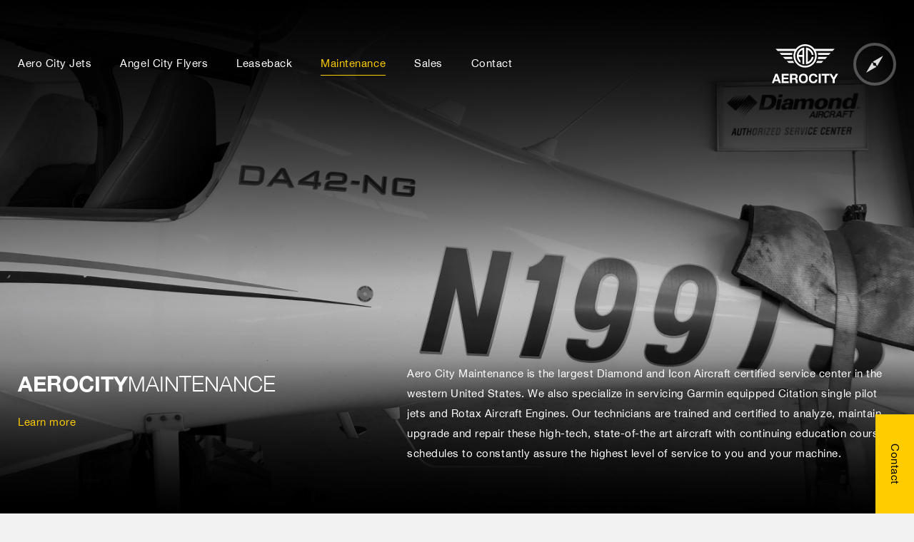

--- FILE ---
content_type: text/html; charset=UTF-8
request_url: https://aerocitygroup.com/maintenance/
body_size: 13874
content:

<!DOCTYPE html>
<html lang="en-US">
<head>
	<meta charset="UTF-8">
<meta http-equiv="X-UA-Compatible" content="IE=edge" />
<meta name="viewport" content="width=device-width, initial-scale=1">
<link href="https://aerocitygroup.com/wp-content/themes/aerocity/dist/icons/favicon.ico" rel="icon" type="image/x-icon">
<meta name='robots' content='index, follow, max-image-preview:large, max-snippet:-1, max-video-preview:-1' />
	<style>img:is([sizes="auto" i], [sizes^="auto," i]) { contain-intrinsic-size: 3000px 1500px }</style>
	<link rel="canonical" href="https://aerocitygroup.com/maintenance/" />

	<!-- This site is optimized with the Yoast SEO plugin v26.7 - https://yoast.com/wordpress/plugins/seo/ -->
	<title>Aircraft Maintenance - Aero City Maintenance</title>
	<meta name="description" content="Ensure peak performance with Diamond Aircraft and Rotax Engine certified aircraft maintenance services. Book now!" />
	<meta property="og:locale" content="en_US" />
	<meta property="og:type" content="article" />
	<meta property="og:title" content="Aircraft Maintenance - Aero City Maintenance" />
	<meta property="og:description" content="Ensure peak performance with Diamond Aircraft and Rotax Engine certified aircraft maintenance services. Book now!" />
	<meta property="og:url" content="https://aerocitygroup.com/maintenance/" />
	<meta property="og:site_name" content="Aero City Group - Flight Training and Aircraft Services" />
	<meta property="article:modified_time" content="2025-09-06T20:36:36+00:00" />
	<meta name="twitter:card" content="summary_large_image" />
	<script type="application/ld+json" class="yoast-schema-graph">{"@context":"https://schema.org","@graph":[{"@type":"WebPage","@id":"https://aerocitygroup.com/maintenance/","url":"https://aerocitygroup.com/maintenance/","name":"Aircraft Maintenance - Aero City Maintenance","isPartOf":{"@id":"https://aerocitygroup.com/#website"},"datePublished":"2019-06-25T13:57:29+00:00","dateModified":"2025-09-06T20:36:36+00:00","description":"Ensure peak performance with Diamond Aircraft and Rotax Engine certified aircraft maintenance services. Book now!","breadcrumb":{"@id":"https://aerocitygroup.com/maintenance/#breadcrumb"},"inLanguage":"en-US","potentialAction":[{"@type":"ReadAction","target":["https://aerocitygroup.com/maintenance/"]}]},{"@type":"BreadcrumbList","@id":"https://aerocitygroup.com/maintenance/#breadcrumb","itemListElement":[{"@type":"ListItem","position":1,"name":"Home","item":"https://aerocitygroup.com/"},{"@type":"ListItem","position":2,"name":"Maintenance"}]},{"@type":"WebSite","@id":"https://aerocitygroup.com/#website","url":"https://aerocitygroup.com/","name":"Aero City Group - Flight Training and Aircraft Services","description":"One stop shop for aviation services.","potentialAction":[{"@type":"SearchAction","target":{"@type":"EntryPoint","urlTemplate":"https://aerocitygroup.com/?s={search_term_string}"},"query-input":{"@type":"PropertyValueSpecification","valueRequired":true,"valueName":"search_term_string"}}],"inLanguage":"en-US"}]}</script>
	<!-- / Yoast SEO plugin. -->


<link rel='stylesheet' id='sbi_styles-css' href='https://aerocitygroup.com/wp-content/plugins/instagram-feed/css/sbi-styles.min.css?ver=6.10.0' type='text/css' media='all' />
<link rel='stylesheet' id='wp-block-library-css' href='https://aerocitygroup.com/wp-includes/css/dist/block-library/style.min.css?ver=6.8.3' type='text/css' media='all' />
<style id='classic-theme-styles-inline-css' type='text/css'>
/*! This file is auto-generated */
.wp-block-button__link{color:#fff;background-color:#32373c;border-radius:9999px;box-shadow:none;text-decoration:none;padding:calc(.667em + 2px) calc(1.333em + 2px);font-size:1.125em}.wp-block-file__button{background:#32373c;color:#fff;text-decoration:none}
</style>
<style id='global-styles-inline-css' type='text/css'>
:root{--wp--preset--aspect-ratio--square: 1;--wp--preset--aspect-ratio--4-3: 4/3;--wp--preset--aspect-ratio--3-4: 3/4;--wp--preset--aspect-ratio--3-2: 3/2;--wp--preset--aspect-ratio--2-3: 2/3;--wp--preset--aspect-ratio--16-9: 16/9;--wp--preset--aspect-ratio--9-16: 9/16;--wp--preset--color--black: #000000;--wp--preset--color--cyan-bluish-gray: #abb8c3;--wp--preset--color--white: #ffffff;--wp--preset--color--pale-pink: #f78da7;--wp--preset--color--vivid-red: #cf2e2e;--wp--preset--color--luminous-vivid-orange: #ff6900;--wp--preset--color--luminous-vivid-amber: #fcb900;--wp--preset--color--light-green-cyan: #7bdcb5;--wp--preset--color--vivid-green-cyan: #00d084;--wp--preset--color--pale-cyan-blue: #8ed1fc;--wp--preset--color--vivid-cyan-blue: #0693e3;--wp--preset--color--vivid-purple: #9b51e0;--wp--preset--gradient--vivid-cyan-blue-to-vivid-purple: linear-gradient(135deg,rgba(6,147,227,1) 0%,rgb(155,81,224) 100%);--wp--preset--gradient--light-green-cyan-to-vivid-green-cyan: linear-gradient(135deg,rgb(122,220,180) 0%,rgb(0,208,130) 100%);--wp--preset--gradient--luminous-vivid-amber-to-luminous-vivid-orange: linear-gradient(135deg,rgba(252,185,0,1) 0%,rgba(255,105,0,1) 100%);--wp--preset--gradient--luminous-vivid-orange-to-vivid-red: linear-gradient(135deg,rgba(255,105,0,1) 0%,rgb(207,46,46) 100%);--wp--preset--gradient--very-light-gray-to-cyan-bluish-gray: linear-gradient(135deg,rgb(238,238,238) 0%,rgb(169,184,195) 100%);--wp--preset--gradient--cool-to-warm-spectrum: linear-gradient(135deg,rgb(74,234,220) 0%,rgb(151,120,209) 20%,rgb(207,42,186) 40%,rgb(238,44,130) 60%,rgb(251,105,98) 80%,rgb(254,248,76) 100%);--wp--preset--gradient--blush-light-purple: linear-gradient(135deg,rgb(255,206,236) 0%,rgb(152,150,240) 100%);--wp--preset--gradient--blush-bordeaux: linear-gradient(135deg,rgb(254,205,165) 0%,rgb(254,45,45) 50%,rgb(107,0,62) 100%);--wp--preset--gradient--luminous-dusk: linear-gradient(135deg,rgb(255,203,112) 0%,rgb(199,81,192) 50%,rgb(65,88,208) 100%);--wp--preset--gradient--pale-ocean: linear-gradient(135deg,rgb(255,245,203) 0%,rgb(182,227,212) 50%,rgb(51,167,181) 100%);--wp--preset--gradient--electric-grass: linear-gradient(135deg,rgb(202,248,128) 0%,rgb(113,206,126) 100%);--wp--preset--gradient--midnight: linear-gradient(135deg,rgb(2,3,129) 0%,rgb(40,116,252) 100%);--wp--preset--font-size--small: 13px;--wp--preset--font-size--medium: 20px;--wp--preset--font-size--large: 36px;--wp--preset--font-size--x-large: 42px;--wp--preset--spacing--20: 0.44rem;--wp--preset--spacing--30: 0.67rem;--wp--preset--spacing--40: 1rem;--wp--preset--spacing--50: 1.5rem;--wp--preset--spacing--60: 2.25rem;--wp--preset--spacing--70: 3.38rem;--wp--preset--spacing--80: 5.06rem;--wp--preset--shadow--natural: 6px 6px 9px rgba(0, 0, 0, 0.2);--wp--preset--shadow--deep: 12px 12px 50px rgba(0, 0, 0, 0.4);--wp--preset--shadow--sharp: 6px 6px 0px rgba(0, 0, 0, 0.2);--wp--preset--shadow--outlined: 6px 6px 0px -3px rgba(255, 255, 255, 1), 6px 6px rgba(0, 0, 0, 1);--wp--preset--shadow--crisp: 6px 6px 0px rgba(0, 0, 0, 1);}:where(.is-layout-flex){gap: 0.5em;}:where(.is-layout-grid){gap: 0.5em;}body .is-layout-flex{display: flex;}.is-layout-flex{flex-wrap: wrap;align-items: center;}.is-layout-flex > :is(*, div){margin: 0;}body .is-layout-grid{display: grid;}.is-layout-grid > :is(*, div){margin: 0;}:where(.wp-block-columns.is-layout-flex){gap: 2em;}:where(.wp-block-columns.is-layout-grid){gap: 2em;}:where(.wp-block-post-template.is-layout-flex){gap: 1.25em;}:where(.wp-block-post-template.is-layout-grid){gap: 1.25em;}.has-black-color{color: var(--wp--preset--color--black) !important;}.has-cyan-bluish-gray-color{color: var(--wp--preset--color--cyan-bluish-gray) !important;}.has-white-color{color: var(--wp--preset--color--white) !important;}.has-pale-pink-color{color: var(--wp--preset--color--pale-pink) !important;}.has-vivid-red-color{color: var(--wp--preset--color--vivid-red) !important;}.has-luminous-vivid-orange-color{color: var(--wp--preset--color--luminous-vivid-orange) !important;}.has-luminous-vivid-amber-color{color: var(--wp--preset--color--luminous-vivid-amber) !important;}.has-light-green-cyan-color{color: var(--wp--preset--color--light-green-cyan) !important;}.has-vivid-green-cyan-color{color: var(--wp--preset--color--vivid-green-cyan) !important;}.has-pale-cyan-blue-color{color: var(--wp--preset--color--pale-cyan-blue) !important;}.has-vivid-cyan-blue-color{color: var(--wp--preset--color--vivid-cyan-blue) !important;}.has-vivid-purple-color{color: var(--wp--preset--color--vivid-purple) !important;}.has-black-background-color{background-color: var(--wp--preset--color--black) !important;}.has-cyan-bluish-gray-background-color{background-color: var(--wp--preset--color--cyan-bluish-gray) !important;}.has-white-background-color{background-color: var(--wp--preset--color--white) !important;}.has-pale-pink-background-color{background-color: var(--wp--preset--color--pale-pink) !important;}.has-vivid-red-background-color{background-color: var(--wp--preset--color--vivid-red) !important;}.has-luminous-vivid-orange-background-color{background-color: var(--wp--preset--color--luminous-vivid-orange) !important;}.has-luminous-vivid-amber-background-color{background-color: var(--wp--preset--color--luminous-vivid-amber) !important;}.has-light-green-cyan-background-color{background-color: var(--wp--preset--color--light-green-cyan) !important;}.has-vivid-green-cyan-background-color{background-color: var(--wp--preset--color--vivid-green-cyan) !important;}.has-pale-cyan-blue-background-color{background-color: var(--wp--preset--color--pale-cyan-blue) !important;}.has-vivid-cyan-blue-background-color{background-color: var(--wp--preset--color--vivid-cyan-blue) !important;}.has-vivid-purple-background-color{background-color: var(--wp--preset--color--vivid-purple) !important;}.has-black-border-color{border-color: var(--wp--preset--color--black) !important;}.has-cyan-bluish-gray-border-color{border-color: var(--wp--preset--color--cyan-bluish-gray) !important;}.has-white-border-color{border-color: var(--wp--preset--color--white) !important;}.has-pale-pink-border-color{border-color: var(--wp--preset--color--pale-pink) !important;}.has-vivid-red-border-color{border-color: var(--wp--preset--color--vivid-red) !important;}.has-luminous-vivid-orange-border-color{border-color: var(--wp--preset--color--luminous-vivid-orange) !important;}.has-luminous-vivid-amber-border-color{border-color: var(--wp--preset--color--luminous-vivid-amber) !important;}.has-light-green-cyan-border-color{border-color: var(--wp--preset--color--light-green-cyan) !important;}.has-vivid-green-cyan-border-color{border-color: var(--wp--preset--color--vivid-green-cyan) !important;}.has-pale-cyan-blue-border-color{border-color: var(--wp--preset--color--pale-cyan-blue) !important;}.has-vivid-cyan-blue-border-color{border-color: var(--wp--preset--color--vivid-cyan-blue) !important;}.has-vivid-purple-border-color{border-color: var(--wp--preset--color--vivid-purple) !important;}.has-vivid-cyan-blue-to-vivid-purple-gradient-background{background: var(--wp--preset--gradient--vivid-cyan-blue-to-vivid-purple) !important;}.has-light-green-cyan-to-vivid-green-cyan-gradient-background{background: var(--wp--preset--gradient--light-green-cyan-to-vivid-green-cyan) !important;}.has-luminous-vivid-amber-to-luminous-vivid-orange-gradient-background{background: var(--wp--preset--gradient--luminous-vivid-amber-to-luminous-vivid-orange) !important;}.has-luminous-vivid-orange-to-vivid-red-gradient-background{background: var(--wp--preset--gradient--luminous-vivid-orange-to-vivid-red) !important;}.has-very-light-gray-to-cyan-bluish-gray-gradient-background{background: var(--wp--preset--gradient--very-light-gray-to-cyan-bluish-gray) !important;}.has-cool-to-warm-spectrum-gradient-background{background: var(--wp--preset--gradient--cool-to-warm-spectrum) !important;}.has-blush-light-purple-gradient-background{background: var(--wp--preset--gradient--blush-light-purple) !important;}.has-blush-bordeaux-gradient-background{background: var(--wp--preset--gradient--blush-bordeaux) !important;}.has-luminous-dusk-gradient-background{background: var(--wp--preset--gradient--luminous-dusk) !important;}.has-pale-ocean-gradient-background{background: var(--wp--preset--gradient--pale-ocean) !important;}.has-electric-grass-gradient-background{background: var(--wp--preset--gradient--electric-grass) !important;}.has-midnight-gradient-background{background: var(--wp--preset--gradient--midnight) !important;}.has-small-font-size{font-size: var(--wp--preset--font-size--small) !important;}.has-medium-font-size{font-size: var(--wp--preset--font-size--medium) !important;}.has-large-font-size{font-size: var(--wp--preset--font-size--large) !important;}.has-x-large-font-size{font-size: var(--wp--preset--font-size--x-large) !important;}
:where(.wp-block-post-template.is-layout-flex){gap: 1.25em;}:where(.wp-block-post-template.is-layout-grid){gap: 1.25em;}
:where(.wp-block-columns.is-layout-flex){gap: 2em;}:where(.wp-block-columns.is-layout-grid){gap: 2em;}
:root :where(.wp-block-pullquote){font-size: 1.5em;line-height: 1.6;}
</style>
<link rel='stylesheet' id='powertip-css' href='https://aerocitygroup.com/wp-content/plugins/devvn-image-hotspot/frontend/css/jquery.powertip.min.css?ver=1.2.0' type='text/css' media='all' />
<link rel='stylesheet' id='maps-points-css' href='https://aerocitygroup.com/wp-content/plugins/devvn-image-hotspot/frontend/css/maps_points.css?ver=1.3.0' type='text/css' media='all' />
<link rel='stylesheet' id='theme-main-style-css' href='https://aerocitygroup.com/wp-content/themes/aerocity/dist/css/bundle.css?ver=6.8.3' type='text/css' media='all' />
<link rel='stylesheet' id='heateor_sss_frontend_css-css' href='https://aerocitygroup.com/wp-content/plugins/sassy-social-share/public/css/sassy-social-share-public.css?ver=3.3.79' type='text/css' media='all' />
<style id='heateor_sss_frontend_css-inline-css' type='text/css'>
.heateor_sss_button_instagram span.heateor_sss_svg,a.heateor_sss_instagram span.heateor_sss_svg{background:radial-gradient(circle at 30% 107%,#fdf497 0,#fdf497 5%,#fd5949 45%,#d6249f 60%,#285aeb 90%)}div.heateor_sss_horizontal_sharing a.heateor_sss_button_instagram span{background:transparent!important;}div.heateor_sss_standard_follow_icons_container a.heateor_sss_button_instagram span{background:transparent}div.heateor_sss_horizontal_sharing a.heateor_sss_button_instagram span:hover{background:transparent!important;}div.heateor_sss_standard_follow_icons_container a.heateor_sss_button_instagram span:hover{background:transparent}.heateor_sss_horizontal_sharing .heateor_sss_svg,.heateor_sss_standard_follow_icons_container .heateor_sss_svg{background-color:transparent!important;background:transparent!important;color:#fff;border-width:0px;border-style:solid;border-color:transparent}.heateor_sss_horizontal_sharing span.heateor_sss_svg:hover,.heateor_sss_standard_follow_icons_container span.heateor_sss_svg:hover{background-color:transparent!important;background:transparent!importantborder-color:transparent;}.heateor_sss_vertical_sharing span.heateor_sss_svg,.heateor_sss_floating_follow_icons_container span.heateor_sss_svg{color:#fff;border-width:0px;border-style:solid;border-color:transparent;}div.heateor_sss_vertical_sharing span.heateor_sss_svg svg:hover path:not(.heateor_sss_no_fill),div.heateor_sss_vertical_sharing span.heateor_sss_svg svg:hover ellipse, div.heateor_sss_vertical_sharing span.heateor_sss_svg svg:hover circle, div.heateor_sss_vertical_sharing span.heateor_sss_svg svg:hover polygon{fill:#fff}div.heateor_sss_vertical_sharing span.heateor_sss_svg svg:hover path.heateor_sss_svg_stroke{stroke:#fff}.heateor_sss_vertical_sharing span.heateor_sss_svg:hover,.heateor_sss_floating_follow_icons_container span.heateor_sss_svg:hover{color:#fff;border-color:transparent;}div.heateor_sss_sharing_title{text-align:center}div.heateor_sss_sharing_ul{width:100%;text-align:center;}div.heateor_sss_horizontal_sharing div.heateor_sss_sharing_ul a{float:none!important;display:inline-block;}
</style>
<script type="text/javascript" src="https://aerocitygroup.com/wp-content/plugins/svg-support/vendor/DOMPurify/DOMPurify.min.js?ver=2.5.8" id="bodhi-dompurify-library-js"></script>
<script type="text/javascript" src="https://aerocitygroup.com/wp-includes/js/jquery/jquery.min.js?ver=3.7.1" id="jquery-core-js"></script>
<script type="text/javascript" src="https://aerocitygroup.com/wp-includes/js/jquery/jquery-migrate.min.js?ver=3.4.1" id="jquery-migrate-js"></script>
<script type="text/javascript" src="https://p.usestyle.ai" id="seona-js" defer="defer" data-wp-strategy="defer"></script>
<script type="text/javascript" id="bodhi_svg_inline-js-extra">
/* <![CDATA[ */
var svgSettings = {"skipNested":""};
/* ]]> */
</script>
<script type="text/javascript" src="https://aerocitygroup.com/wp-content/plugins/svg-support/js/min/svgs-inline-min.js" id="bodhi_svg_inline-js"></script>
<script type="text/javascript" id="bodhi_svg_inline-js-after">
/* <![CDATA[ */
cssTarget={"Bodhi":"img.style-svg","ForceInlineSVG":"style-svg"};ForceInlineSVGActive="false";frontSanitizationEnabled="on";
/* ]]> */
</script>
<link rel="https://api.w.org/" href="https://aerocitygroup.com/wp-json/" /><link rel="alternate" title="JSON" type="application/json" href="https://aerocitygroup.com/wp-json/wp/v2/pages/25" /><meta name="google-site-verification" content="Uxm8f5XqDGaeJKAu1folfQxwUxVu-3Gkeip4i-7XDYw"><link rel="icon" href="https://aerocitygroup.com/wp-content/uploads/2019/09/acg-fav.png" sizes="32x32" />
<link rel="icon" href="https://aerocitygroup.com/wp-content/uploads/2019/09/acg-fav.png" sizes="192x192" />
<link rel="apple-touch-icon" href="https://aerocitygroup.com/wp-content/uploads/2019/09/acg-fav.png" />
<meta name="msapplication-TileImage" content="https://aerocitygroup.com/wp-content/uploads/2019/09/acg-fav.png" />
		<style type="text/css" id="wp-custom-css">
			/* start WPPS-13790 mrisimovic */
.page-id-1639 div.partnerships-wrapper {
	display: none !important;
}

.page-id-1639 div.headline.headline_small {
	max-width: 90% !important;
}

.page-id-1639 .headline_small .headline-content {
	max-width: 90% !important;
}

.page-id-1639 .gform_wrapper.gravity-theme .gform_footer button {
	margin-bottom: 0px;
}

.page-id-1639 .theme-form .form_subtitle {
	margin-bottom: 0px;
}

div#field_25_9 {
	margin-top: -8px;
}
/* end WPPS-13790 */

/*WPPS-16542-JT*/
#form-tabs > a.form-tab__link.js-kk-link4 p {
	font-size: 12px !important;
}
/*WPPS-16542-JT*/

.footer-info__copyright-wrapper {
		font-size: 13px;
    line-height: 15px;
    letter-spacing: .463px;
    color: #606060;
}

.footer-info__copyright-wrapper a {
		font-size: 15px;
    line-height: 28px;
    letter-spacing: .463px;
    color: #333333;
}
.footer-info__copyright-wrapper a:hover {
    color: #606060;
}

/* WPPS-138495-VB start*/

.sales-template-default #menu-item-57 a:after{
	width:0%!important;
}

.sales-template-default #menu-item-57 a{
	color:white!important;
}
.sales-template-default #menu-item-2069 a:after{
	width:100%!important;
}
.sales-template-default #menu-item-2069 a{
	color:#fc0!important;
}

/* WPPS-138495-VB end */
		</style>
		</head>

<body class="wp-singular page-template page-template-template-maintenance page-template-template-maintenance-php page page-id-25 wp-theme-aerocity page-body">
    <div class="wrapper" id="app">
        <div class="content">

            <!-- header -->
            <header class="header">
                <div class="page-container page-container_header">
                    <nav class="main-nav" role="navigation">
                        <ul id="menu-main" class="main-nav__list"><li id="menu-item-783" class="menu-item menu-item-type-post_type menu-item-object-page menu-item-home menu-item-783"><a href="https://aerocitygroup.com/">Home</a></li>
<li id="menu-item-51" class="menu-item menu-item-type-post_type menu-item-object-page menu-item-51"><a href="https://aerocitygroup.com/aero-city-jets/">Aero City Jets</a></li>
<li id="menu-item-52" class="menu-item menu-item-type-post_type menu-item-object-page menu-item-52"><a href="https://aerocitygroup.com/angel-city-flyers/">Angel City Flyers</a></li>
<li id="menu-item-57" class="sales-archive menu-item menu-item-type-custom menu-item-object-custom menu-item-57"><a href="https://aerocitygroup.com/leaseback-2/">Leaseback</a></li>
<li id="menu-item-54" class="menu-item menu-item-type-post_type menu-item-object-page current-menu-item page_item page-item-25 current_page_item menu-item-54"><a href="https://aerocitygroup.com/maintenance/" aria-current="page">Maintenance</a></li>
<li id="menu-item-2069" class="menu-item menu-item-type-custom menu-item-object-custom menu-item-2069"><a href="/sales/">Sales</a></li>
<li id="menu-item-55" class="menu-item menu-item-type-post_type menu-item-object-page menu-item-55"><a href="https://aerocitygroup.com/contact/">Contact</a></li>
</ul>                    </nav>

                    <div class="header__right-part">
                        <a href="https://aerocitygroup.com" class="flex">
                            <img src="https://aerocitygroup.com/wp-content/uploads/2019/07/logo-image.svg" class="main-logo__image style-svg" alt="main-logo__image">
                        </a>

                        <div class="modal-icon">
                            <img src="https://aerocitygroup.com/wp-content/themes/aerocity/dist/icons/modal-menu__icon.svg" class="modal-icon__image style-svg" alt="modal-icon__image" />
                        </div>
                    </div>
                </div>

                <!-- modal-menu -->
                <div class="modal-menu">
                    <div class="modal-menu__flex">
                        <div class="modal-menu__images">
                                <script type="application/javascript">
                        var menuImages = [{"modal-menu_image":"https:\/\/aerocitygroup.com\/wp-content\/uploads\/2019\/06\/angel-city-flyers-commercial-certificate-intro.svg"},{"modal-menu_image":"https:\/\/aerocitygroup.com\/wp-content\/uploads\/2019\/06\/angel-city-flyers-ab-initio-to-commercial.svg"},{"modal-menu_image":"https:\/\/aerocitygroup.com\/wp-content\/uploads\/2019\/06\/international-flying-diamond-twin-star-1.svg"}];
                    </script>
                                        <div class="modal-menu__image-item" style="background-image: url(https://aerocitygroup.com/wp-content/uploads/2019/06/angel-city-flyers-commercial-certificate-intro.svg)"></div>
                                                                    <div class="modal-menu__image-item" style="background-image: url(https://aerocitygroup.com/wp-content/uploads/2019/06/angel-city-flyers-ab-initio-to-commercial.svg)"></div>
                                                                    <div class="modal-menu__image-item" style="background-image: url(https://aerocitygroup.com/wp-content/uploads/2019/06/international-flying-diamond-twin-star-1.svg)"></div>
                                                        </div>

                        <div class="modal-menu__content">
                            <div class="modal-menu__content-inner">
                                <nav class="modal-nav" role="navigation">
                                    <ul id="menu-main-1" class="modal-nav__list modal-nav__list-main"><li class="menu-item menu-item-type-post_type menu-item-object-page menu-item-home menu-item-783"><a href="https://aerocitygroup.com/">Home</a></li>
<li class="menu-item menu-item-type-post_type menu-item-object-page menu-item-51"><a href="https://aerocitygroup.com/aero-city-jets/">Aero City Jets</a></li>
<li class="menu-item menu-item-type-post_type menu-item-object-page menu-item-52"><a href="https://aerocitygroup.com/angel-city-flyers/">Angel City Flyers</a></li>
<li class="sales-archive menu-item menu-item-type-custom menu-item-object-custom menu-item-57"><a href="https://aerocitygroup.com/leaseback-2/">Leaseback</a></li>
<li class="menu-item menu-item-type-post_type menu-item-object-page current-menu-item page_item page-item-25 current_page_item menu-item-54"><a href="https://aerocitygroup.com/maintenance/" aria-current="page">Maintenance</a></li>
<li class="menu-item menu-item-type-custom menu-item-object-custom menu-item-2069"><a href="/sales/">Sales</a></li>
<li class="menu-item menu-item-type-post_type menu-item-object-page menu-item-55"><a href="https://aerocitygroup.com/contact/">Contact</a></li>
</ul>                                </nav>

                                <nav class="modal-nav" role="navigation">
                                    <ul id="menu-sub-main" class="modal-nav__list modal-nav__list-additional"><li id="menu-item-58" class="menu-item menu-item-type-custom menu-item-object-custom menu-item-58"><a href="/stories">Blog</a></li>
<li id="menu-item-59" class="menu-item menu-item-type-custom menu-item-object-custom menu-item-59"><a href="/trips">Trips</a></li>
<li id="menu-item-60" class="menu-item menu-item-type-post_type menu-item-object-page menu-item-60"><a href="https://aerocitygroup.com/about/">About</a></li>
<li id="menu-item-61" class="menu-item menu-item-type-custom menu-item-object-custom menu-item-61"><a href="/careers">Careers</a></li>
<li id="menu-item-62" class="menu-item menu-item-type-post_type menu-item-object-page menu-item-62"><a href="https://aerocitygroup.com/partnerships/">Partnerships</a></li>
<li id="menu-item-63" class="menu-item menu-item-type-post_type menu-item-object-page menu-item-63"><a href="https://aerocitygroup.com/resources/">Resources</a></li>
</ul>                                </nav>
                            </div>

                            <ul class="social-nav social-nav_header">
                                                                        <li class="social-nav__item">
                                            <a target="_blank" href="https://www.facebook.com/aerocitygroup">
                                                <span class="social-nav__item-icon"><i class="fab fa-facebook-f" aria-hidden="true"></i></span>
                                            </a>
                                        </li>
                                                                            <li class="social-nav__item">
                                            <a target="_blank" href="https://twitter.com/aerocitygroup">
                                                <span class="social-nav__item-icon"><i class="fab fa-twitter" aria-hidden="true"></i></span>
                                            </a>
                                        </li>
                                                                            <li class="social-nav__item">
                                            <a target="_blank" href="https://www.instagram.com/aerocitygroup/">
                                                <span class="social-nav__item-icon"><i class="fab fa-instagram" aria-hidden="true"></i></span>
                                            </a>
                                        </li>
                                                                            <li class="social-nav__item">
                                            <a target="_blank" href="https://www.linkedin.com/company/aerocitygroup">
                                                <span class="social-nav__item-icon"><i class="fab fa-linkedin-in" aria-hidden="true"></i></span>
                                            </a>
                                        </li>
                                                                            <li class="social-nav__item">
                                            <a target="_blank" href="https://www.youtube.com/angelcityflyers">
                                                <span class="social-nav__item-icon"><i class="fab fa-youtube" aria-hidden="true"></i></span>
                                            </a>
                                        </li>
                                                                </ul>
                        </div>
                    </div>
                </div>

                                    <!-- contact button for template pages -->
                                            <a class="btn btn_contact" href="https://aerocitygroup.com//contact/" target="_self">Contact</a>
                                                </header>

<main id="main" class="page-main" role="main">

    <div class="hero-justify">
        <!-- section-hero -->

    <section class="section-hero" style="background-image: url(https://aerocitygroup.com/wp-content/uploads/2019/07/maintenance-imge.jpg)">
        <div class="section-hero__decoration-start" style="opacity: 0.75"></div>
        <div class="section-hero__decoration-end" style="opacity: 0.75"></div>

        <div class="hero-content">
            <div class="hero-content__info hero-content__info-left" data-aos="fade-up">
                <h2><strong>AEROCITY</strong>MAINTENANCE</h2>
<p><a href="https://aerocitygroup.com/contact/">Learn more</a></p>

                            </div>

            <div class="hero-content__info hero-content__info-right" data-aos="fade-up">
                <p>Aero City Maintenance is the largest Diamond and Icon Aircraft certified service center in the western United States. We also specialize in servicing Garmin equipped Citation single pilot jets and Rotax Aircraft Engines. Our technicians are trained and certified to analyze, maintain, upgrade and repair these high-tech, state-of-the art aircraft with continuing education course schedules to constantly assure the highest level of service to you and your machine.</p>
            </div>
        </div>
    </section>


    </div>

    <div class="maintenance-common_info" data-aos="zoom-in" data-aos-offset="400" data-aos-delay="0">
        <!-- common__info-section -->
<div class="common__info-section">
    <div class="common__info-wrapper">
        <p>As a pilot owned facility we understand the customer as well as understand their equipment. Our service center is U.S. military veteran managed and mission-driven to keep you confident in the skies. Through targeted specialization in a specific range of aircraft we have a depth of knowledge and parts inventory that facilitates rapid diagnosis and quick turnaround.</p>
<p>A centrally located, one-stop shop, Aero City Maintenance has the skill and experience to work on every aspect of your plane, from avionics to engine overhaul coordination and equipment upgrades to cosmetic upgrades. In addition to first-rate aircraft maintenance ability and unrivaled customer service at our Long Beach location, we also provide Aircraft on Ground (AOG) services to our clients in remote locations.</p>
<p>We specialize in:</p>
<table style="border-collapse: collapse;width: 100%">
<tbody>
<tr>
<td style="width: 50%"><strong>Annual Inspections</strong></td>
<td style="width: 50%"><strong>All Aircraft/Engine Servicing</strong></td>
</tr>
<tr>
<td style="width: 50%"><strong>Hourly Inspections</strong></td>
<td style="width: 50%"><strong>Pre-Purchase Inspections</strong></td>
</tr>
<tr>
<td style="width: 50%"><strong>Avionics Troubleshooting and Diagnosis</strong></td>
<td style="width: 50%"><strong>G1000 LRU and Configuration</strong></td>
</tr>
<tr>
<td style="width: 50%"><strong>Engine Removal/Installation for overhaul</strong></td>
<td style="width: 50%"><strong>Prop Removal/Installation for overhaul</strong></td>
</tr>
<tr>
<td style="width: 50%"><strong>Major Structural Inspections</strong></td>
<td style="width: 50%"><strong>Composite Structure Repair</strong></td>
</tr>
<tr>
<td style="width: 50%"><strong>Sheet Metal Structure Repair</strong></td>
<td style="width: 50%"><strong>OEM Continuous Maintenance Program (C510)</strong></td>
</tr>
<tr>
<td style="width: 50%"><strong>Vinyl Stripe Kits/Registration Numbers</strong></td>
<td style="width: 50%"><strong>Cosmetic Repair</strong></td>
</tr>
<tr>
<td style="width: 50%"><strong>Diesel Aircraft Engine Diagnostics and Repair</strong></td>
<td style="width: 50%"><strong>STC Installations</strong></td>
</tr>
</tbody>
</table>
<p>Adjacent training facilities, Angel City Flyers and Aero City Jets, can provide pickup and drop-off services as well as aircraft rental and training while your aircraft is being serviced. Save your time on tedious repositioning, or combine your own currency and training while we look after your aircraft maintenance and service needs.</p>
    </div>

    </div>    </div>

    <div class="section__maintenance-expertise">
        <div class="maintenance-expertise__inner" style="background-image: url(https://aerocitygroup.com/wp-content/uploads/2019/07/angel-city-flyers-citation-mustang.jpg)">
            <div class="page-container page-container__expertise">
                <div class="expertise-slider" id="expertise-slider">
                                                <div class="expertise-slider__item" data-title="<p>Customer Satisfaction</p>
">
                                <div class="expertise-slider__item-content">
                                    <div class="expertise-quote">
                                        <div class="expertise-quote__content"><p>“You want a mechanic who understands your concerns, who knows that a five-hour flight with the family is different from your usual hop up to Camarillo for lunch. And who distinguishes between long-range worries and things you need to make perfect before you can happily take to the sky again. For us, that has been AEROCITY.”</p>
</div>
                                        <div class="expertise-quote__author"><p>&#8211; Colin Summers</p>
</div>
                                    </div>

                                    <div class="expertise-info">
                                        <div class="expertise-item__label"><p>AREAS OF EXPERTISE</p>
</div>
                                        <div class="expertise-item__name"><p>Customer Satisfaction</p>
</div>
                                        <div class="expertise-item__description"><p>Aero City Maintenance provides owner pilots with the expertise in service and support to operate their planes with confidence.</p>
<p>Our technicians pride themselves in their knowledge and diligence to keep you and your aircraft airborne with safety as our priority.</p>
<p>Our specialization and focus on a specific fleet of aircraft ensure we can provide unparalleled diagnosis and turnaround times. Being a Pilot owned maintenance facility drives our unique customer centered approach as we treat your plane as if it was our own.</p>
</div>
                                    </div>
                                </div>
                            </div>
                                                    <div class="expertise-slider__item" data-title="<p>Cosmetic Upgrades</p>
">
                                <div class="expertise-slider__item-content">
                                    <div class="expertise-quote">
                                        <div class="expertise-quote__content"><p>“You want a mechanic who understands your concerns, who knows that a five-hour flight with the family is different from your usual hop up to Camarillo for lunch. And who distinguishes between long-range worries and things you need to make perfect before you can happily take to the sky again. For us, that has been AEROCITY.”</p>
</div>
                                        <div class="expertise-quote__author"><p>&#8211; Colin Summers</p>
</div>
                                    </div>

                                    <div class="expertise-info">
                                        <div class="expertise-item__label"><p>AREAS OF EXPERTISE</p>
</div>
                                        <div class="expertise-item__name"><p>Cosmetic Upgrades</p>
</div>
                                        <div class="expertise-item__description"><p class="p1"><span class="s1">Whether you need fresh stripes, sun visors to reduce glare and fatigue, a complete re-model of the interior design or something in between, <strong>AEROCITY</strong>MAINTENANCE has the skill and experience to transform your aircraft with an entirely new look.</span></p>
</div>
                                    </div>
                                </div>
                            </div>
                                                    <div class="expertise-slider__item" data-title="<p>AOG Services</p>
">
                                <div class="expertise-slider__item-content">
                                    <div class="expertise-quote">
                                        <div class="expertise-quote__content"><p>“You want a mechanic who understands your concerns, who knows that a five-hour flight with the family is different from your usual hop up to Camarillo for lunch. And who distinguishes between long-range worries and things you need to make perfect before you can happily take to the sky again. For us, that has been AEROCITY.”</p>
</div>
                                        <div class="expertise-quote__author"><p>&#8211; Colin Summers</p>
</div>
                                    </div>

                                    <div class="expertise-info">
                                        <div class="expertise-item__label"><p>AREAS OF EXPERTISE</p>
</div>
                                        <div class="expertise-item__name"><p>AOG Services</p>
</div>
                                        <div class="expertise-item__description"><p class="p1"><span class="s1">We provide AOG services to remote locations. Our experts have travelled as far as Greenland and Saipan to get planes up and running and our customers on their way.</span></p>
</div>
                                    </div>
                                </div>
                            </div>
                                                    <div class="expertise-slider__item" data-title="<p>Engine Overhaul</p>
">
                                <div class="expertise-slider__item-content">
                                    <div class="expertise-quote">
                                        <div class="expertise-quote__content"><p>“You want a mechanic who understands your concerns, who knows that a five-hour flight with the family is different from your usual hop up to Camarillo for lunch. And who distinguishes between long-range worries and things you need to make perfect before you can happily take to the sky again. For us, that has been AEROCITY.”</p>
</div>
                                        <div class="expertise-quote__author"><p>&#8211; Colin Summers</p>
</div>
                                    </div>

                                    <div class="expertise-info">
                                        <div class="expertise-item__label"><p>AREAS OF EXPERTISE</p>
</div>
                                        <div class="expertise-item__name"><p>Engine Overhaul</p>
</div>
                                        <div class="expertise-item__description"><p class="p1"><span class="s1">If you’re at TBO or if your engine has reached the point where performance power is less than optimum, we can help.</span></p>
<ul class="ul1">
<li class="li2"><span class="s3">Full overhaul</span></li>
<li class="li2"><span class="s3">Overhaul exchange</span></li>
<li class="li2"><span class="s3">Remanufactured exchange</span></li>
<li class="li2"><span class="s3">Prop strike inspection</span></li>
<li class="li2"><span class="s3">Removal and installation</span></li>
<li class="li2"><span class="s3">Flight test</span></li>
<li class="li3"><span class="s3">Engine break-in</span></li>
</ul>
<p class="p1"><span class="s1">We can do engine exchanges to minimize your down time, shortening the typical 6- to 8-week overhaul time to 2 weeks.</span></p>
<p>We are also an Austro engine approved maintenance facility and specialize in Continental CD-135 replacements and upgrades as well as 1.7L to CD-135 (2.0L) conversions. Let us know what you need, we’ll order the parts in advance, and get started when your aircraft arrives.</p>
</div>
                                    </div>
                                </div>
                            </div>
                                                    <div class="expertise-slider__item" data-title="<p>Performance and Equipment Upgrades</p>
">
                                <div class="expertise-slider__item-content">
                                    <div class="expertise-quote">
                                        <div class="expertise-quote__content"><p>“You want a mechanic who understands your concerns, who knows that a five-hour flight with the family is different from your usual hop up to Camarillo for lunch. And who distinguishes between long-range worries and things you need to make perfect before you can happily take to the sky again. For us, that has been AEROCITY.”</p>
</div>
                                        <div class="expertise-quote__author"><p>&#8211; Colin Summers</p>
</div>
                                    </div>

                                    <div class="expertise-info">
                                        <div class="expertise-item__label"><p>AREAS OF EXPERTISE</p>
</div>
                                        <div class="expertise-item__name"><p>Performance and Equipment Upgrades</p>
</div>
                                        <div class="expertise-item__description"><p class="p1"><span class="s1">Increase your plane’s value, comfort, style, safety and appearance.</span></p>
<p class="p1"><span class="s1">We know exactly how to provide these performance upgrades:</span></p>
<ul class="ul1">
<li class="li2"><span class="s3">Electronic ignition</span></li>
<li class="li2"><span class="s3">Tuned injection</span></li>
<li class="li2"><span class="s3">Tuned exhaust</span></li>
<li class="li3"><span class="s3">Vortex generators</span></li>
</ul>
<p class="p1"><span class="s1">Increase your aircraft’s efficiency, looks and safety with these additions:</span></p>
<ul class="ul1">
<li class="li2"><span class="s3">LED wing tip lights</span></li>
<li class="li2"><span class="s3">LED landing and taxi lights</span></li>
<li class="li2"><span class="s3">USB ports</span></li>
<li class="li2"><span class="s3">Air-conditioning</span></li>
<li class="li3"><span class="s3">Amsafe air bags</span></li>
</ul>
</div>
                                    </div>
                                </div>
                            </div>
                                                    <div class="expertise-slider__item" data-title="<p>STC Installations</p>
">
                                <div class="expertise-slider__item-content">
                                    <div class="expertise-quote">
                                        <div class="expertise-quote__content"><p>“You want a mechanic who understands your concerns, who knows that a five-hour flight with the family is different from your usual hop up to Camarillo for lunch. And who distinguishes between long-range worries and things you need to make perfect before you can happily take to the sky again. For us, that has been AEROCITY.”</p>
</div>
                                        <div class="expertise-quote__author"><p>&#8211; Colin Summers</p>
</div>
                                    </div>

                                    <div class="expertise-info">
                                        <div class="expertise-item__label"><p>AREAS OF EXPERTISE</p>
</div>
                                        <div class="expertise-item__name"><p>STC Installations</p>
</div>
                                        <div class="expertise-item__description"><p class="p1"><span class="s1">We know all the technical, legal, and regulatory ins and out and figure them out for you. Let us sort out which STCs are compatible with your aircraft. We secure the necessary field approval and complete all the paperwork so that you can get back to flying without the hassle.</span></p>
</div>
                                    </div>
                                </div>
                            </div>
                                                    <div class="expertise-slider__item" data-title="<p>Inspections</p>
">
                                <div class="expertise-slider__item-content">
                                    <div class="expertise-quote">
                                        <div class="expertise-quote__content"><p>“You want a mechanic who understands your concerns, who knows that a five-hour flight with the family is different from your usual hop up to Camarillo for lunch. And who distinguishes between long-range worries and things you need to make perfect before you can happily take to the sky again. For us, that has been AEROCITY.”</p>
</div>
                                        <div class="expertise-quote__author"><p>&#8211; Colin Summers</p>
</div>
                                    </div>

                                    <div class="expertise-info">
                                        <div class="expertise-item__label"><p>AREAS OF EXPERTISE</p>
</div>
                                        <div class="expertise-item__name"><p>Inspections</p>
</div>
                                        <div class="expertise-item__description"><ul class="ul1">
<li class="li1"><span class="s2">Annual</span></li>
<li class="li1"><span class="s2">100hr/300hr/600hr/1000hr/2000hr</span></li>
<li class="li2"><span class="s2">Pre-Buy Inspections</span></li>
</ul>
</div>
                                    </div>
                                </div>
                            </div>
                                        </div>

                <div class="expertise-slider__control-wrapper">
                    <div class="slider-control__control-nav expertise-slider__control-prev"><i class="fas fa-chevron-left"></i></div>
                    <div class="slider-control__control-nav expertise-slider__control-next"><i class="fas fa-chevron-right"></i></div>
                </div>
            </div>
        </div>
    </div>

    
    <section class=" kk-inst black">

        <div class="kk-inst__inner">

                            <div class="kk-inst__headline headline headline_small">
                    <span class="headline-decoration"></span>
                    <div class="headline-content"><p>@aerocitymx</p>
</div>
                </div>
            
                            <div class="kk-inst_wrap">
                    
<div id="sb_instagram" class="sbi sbi_col_5 " style="width: 100%;" data-feedid="sbi_aerocitymx#10" data-res="auto" data-cols="5" data-num="10" data-shortcode-atts="{&quot;user&quot;:&quot;aerocitymx&quot;}"  data-postid="25" data-locatornonce="fe1c2d6cb6" data-imageaspectratio="1:1" data-sbi-flags="favorLocal">
	
    <div id="sbi_images" >
		<div class="sbi_item sbi_type_image sbi_new sbi_transition" id="sbi_17980671832422024" data-date="1634945205">
    <div class="sbi_photo_wrap">
        <a class="sbi_photo" href="https://www.instagram.com/p/CVWWvaNvt-W/" target="_blank" rel="noopener nofollow" data-full-res="https://scontent-dfw5-1.cdninstagram.com/v/t51.29350-15/248412989_213822120854958_2650483239274302756_n.jpg?stp=dst-jpg_e35_tt6&#038;_nc_cat=101&#038;ccb=7-5&#038;_nc_sid=18de74&#038;efg=eyJlZmdfdGFnIjoiRkVFRC5iZXN0X2ltYWdlX3VybGdlbi5DMyJ9&#038;_nc_ohc=XnZ-iYVxplkQ7kNvwEVWz3w&#038;_nc_oc=Adk9eKbc1QIzG4FCUuyPG9Dg-hykJLKWjAiOCTEyxT9dLgore5xEyvuFb_lrq9MDkME&#038;_nc_zt=23&#038;_nc_ht=scontent-dfw5-1.cdninstagram.com&#038;edm=AM6HXa8EAAAA&#038;_nc_gid=azvgw-vCPpz1WDlSiZSXFw&#038;oh=00_AfoBUkh5YuzjuOcLnT-vvzhV5YNddyFSMwvjzjebKPx4Jg&#038;oe=69717C0C" data-img-src-set="{&quot;d&quot;:&quot;https:\/\/scontent-dfw5-1.cdninstagram.com\/v\/t51.29350-15\/248412989_213822120854958_2650483239274302756_n.jpg?stp=dst-jpg_e35_tt6&amp;_nc_cat=101&amp;ccb=7-5&amp;_nc_sid=18de74&amp;efg=eyJlZmdfdGFnIjoiRkVFRC5iZXN0X2ltYWdlX3VybGdlbi5DMyJ9&amp;_nc_ohc=XnZ-iYVxplkQ7kNvwEVWz3w&amp;_nc_oc=Adk9eKbc1QIzG4FCUuyPG9Dg-hykJLKWjAiOCTEyxT9dLgore5xEyvuFb_lrq9MDkME&amp;_nc_zt=23&amp;_nc_ht=scontent-dfw5-1.cdninstagram.com&amp;edm=AM6HXa8EAAAA&amp;_nc_gid=azvgw-vCPpz1WDlSiZSXFw&amp;oh=00_AfoBUkh5YuzjuOcLnT-vvzhV5YNddyFSMwvjzjebKPx4Jg&amp;oe=69717C0C&quot;,&quot;150&quot;:&quot;https:\/\/scontent-dfw5-1.cdninstagram.com\/v\/t51.29350-15\/248412989_213822120854958_2650483239274302756_n.jpg?stp=dst-jpg_e35_tt6&amp;_nc_cat=101&amp;ccb=7-5&amp;_nc_sid=18de74&amp;efg=eyJlZmdfdGFnIjoiRkVFRC5iZXN0X2ltYWdlX3VybGdlbi5DMyJ9&amp;_nc_ohc=XnZ-iYVxplkQ7kNvwEVWz3w&amp;_nc_oc=Adk9eKbc1QIzG4FCUuyPG9Dg-hykJLKWjAiOCTEyxT9dLgore5xEyvuFb_lrq9MDkME&amp;_nc_zt=23&amp;_nc_ht=scontent-dfw5-1.cdninstagram.com&amp;edm=AM6HXa8EAAAA&amp;_nc_gid=azvgw-vCPpz1WDlSiZSXFw&amp;oh=00_AfoBUkh5YuzjuOcLnT-vvzhV5YNddyFSMwvjzjebKPx4Jg&amp;oe=69717C0C&quot;,&quot;320&quot;:&quot;https:\/\/scontent-dfw5-1.cdninstagram.com\/v\/t51.29350-15\/248412989_213822120854958_2650483239274302756_n.jpg?stp=dst-jpg_e35_tt6&amp;_nc_cat=101&amp;ccb=7-5&amp;_nc_sid=18de74&amp;efg=eyJlZmdfdGFnIjoiRkVFRC5iZXN0X2ltYWdlX3VybGdlbi5DMyJ9&amp;_nc_ohc=XnZ-iYVxplkQ7kNvwEVWz3w&amp;_nc_oc=Adk9eKbc1QIzG4FCUuyPG9Dg-hykJLKWjAiOCTEyxT9dLgore5xEyvuFb_lrq9MDkME&amp;_nc_zt=23&amp;_nc_ht=scontent-dfw5-1.cdninstagram.com&amp;edm=AM6HXa8EAAAA&amp;_nc_gid=azvgw-vCPpz1WDlSiZSXFw&amp;oh=00_AfoBUkh5YuzjuOcLnT-vvzhV5YNddyFSMwvjzjebKPx4Jg&amp;oe=69717C0C&quot;,&quot;640&quot;:&quot;https:\/\/scontent-dfw5-1.cdninstagram.com\/v\/t51.29350-15\/248412989_213822120854958_2650483239274302756_n.jpg?stp=dst-jpg_e35_tt6&amp;_nc_cat=101&amp;ccb=7-5&amp;_nc_sid=18de74&amp;efg=eyJlZmdfdGFnIjoiRkVFRC5iZXN0X2ltYWdlX3VybGdlbi5DMyJ9&amp;_nc_ohc=XnZ-iYVxplkQ7kNvwEVWz3w&amp;_nc_oc=Adk9eKbc1QIzG4FCUuyPG9Dg-hykJLKWjAiOCTEyxT9dLgore5xEyvuFb_lrq9MDkME&amp;_nc_zt=23&amp;_nc_ht=scontent-dfw5-1.cdninstagram.com&amp;edm=AM6HXa8EAAAA&amp;_nc_gid=azvgw-vCPpz1WDlSiZSXFw&amp;oh=00_AfoBUkh5YuzjuOcLnT-vvzhV5YNddyFSMwvjzjebKPx4Jg&amp;oe=69717C0C&quot;}">
            <span class="sbi-screenreader">Is your plane ready for your weekend plans?

#week</span>
            	                    <img src="https://aerocitygroup.com/wp-content/plugins/instagram-feed/img/placeholder.png" alt="Is your plane ready for your weekend plans?

#weekend #weflydiamondaircraft #da20 #da40 #da42 #da62 #fly #flyprivate #flycessna #flyicon #flycirrus #servicecenter #tuneup #pilotlife #aviator #aviatrix #avgeek">
        </a>
    </div>
</div><div class="sbi_item sbi_type_image sbi_new sbi_transition" id="sbi_17858800877567926" data-date="1628880401">
    <div class="sbi_photo_wrap">
        <a class="sbi_photo" href="https://www.instagram.com/p/CShnC1TpToi/" target="_blank" rel="noopener nofollow" data-full-res="https://scontent-dfw5-1.cdninstagram.com/v/t51.29350-15/235551999_194524802706852_8335673839403937510_n.jpg?stp=dst-jpg_e35_tt6&#038;_nc_cat=105&#038;ccb=7-5&#038;_nc_sid=18de74&#038;efg=eyJlZmdfdGFnIjoiRkVFRC5iZXN0X2ltYWdlX3VybGdlbi5DMyJ9&#038;_nc_ohc=srCzvOcakN0Q7kNvwHsRVkG&#038;_nc_oc=AdnJJsOuDXDuz_yjkkuriWkIKFFjfEB5jMYbbSs4rD96FbD_fqV5pCdo8m-QcnUD1Oo&#038;_nc_zt=23&#038;_nc_ht=scontent-dfw5-1.cdninstagram.com&#038;edm=AM6HXa8EAAAA&#038;_nc_gid=azvgw-vCPpz1WDlSiZSXFw&#038;oh=00_Afr0fMZ1HjN2juzbvK-n-hyL8OlwPBCH4TfHGcqO2BNgpw&#038;oe=69715BDF" data-img-src-set="{&quot;d&quot;:&quot;https:\/\/scontent-dfw5-1.cdninstagram.com\/v\/t51.29350-15\/235551999_194524802706852_8335673839403937510_n.jpg?stp=dst-jpg_e35_tt6&amp;_nc_cat=105&amp;ccb=7-5&amp;_nc_sid=18de74&amp;efg=eyJlZmdfdGFnIjoiRkVFRC5iZXN0X2ltYWdlX3VybGdlbi5DMyJ9&amp;_nc_ohc=srCzvOcakN0Q7kNvwHsRVkG&amp;_nc_oc=AdnJJsOuDXDuz_yjkkuriWkIKFFjfEB5jMYbbSs4rD96FbD_fqV5pCdo8m-QcnUD1Oo&amp;_nc_zt=23&amp;_nc_ht=scontent-dfw5-1.cdninstagram.com&amp;edm=AM6HXa8EAAAA&amp;_nc_gid=azvgw-vCPpz1WDlSiZSXFw&amp;oh=00_Afr0fMZ1HjN2juzbvK-n-hyL8OlwPBCH4TfHGcqO2BNgpw&amp;oe=69715BDF&quot;,&quot;150&quot;:&quot;https:\/\/scontent-dfw5-1.cdninstagram.com\/v\/t51.29350-15\/235551999_194524802706852_8335673839403937510_n.jpg?stp=dst-jpg_e35_tt6&amp;_nc_cat=105&amp;ccb=7-5&amp;_nc_sid=18de74&amp;efg=eyJlZmdfdGFnIjoiRkVFRC5iZXN0X2ltYWdlX3VybGdlbi5DMyJ9&amp;_nc_ohc=srCzvOcakN0Q7kNvwHsRVkG&amp;_nc_oc=AdnJJsOuDXDuz_yjkkuriWkIKFFjfEB5jMYbbSs4rD96FbD_fqV5pCdo8m-QcnUD1Oo&amp;_nc_zt=23&amp;_nc_ht=scontent-dfw5-1.cdninstagram.com&amp;edm=AM6HXa8EAAAA&amp;_nc_gid=azvgw-vCPpz1WDlSiZSXFw&amp;oh=00_Afr0fMZ1HjN2juzbvK-n-hyL8OlwPBCH4TfHGcqO2BNgpw&amp;oe=69715BDF&quot;,&quot;320&quot;:&quot;https:\/\/scontent-dfw5-1.cdninstagram.com\/v\/t51.29350-15\/235551999_194524802706852_8335673839403937510_n.jpg?stp=dst-jpg_e35_tt6&amp;_nc_cat=105&amp;ccb=7-5&amp;_nc_sid=18de74&amp;efg=eyJlZmdfdGFnIjoiRkVFRC5iZXN0X2ltYWdlX3VybGdlbi5DMyJ9&amp;_nc_ohc=srCzvOcakN0Q7kNvwHsRVkG&amp;_nc_oc=AdnJJsOuDXDuz_yjkkuriWkIKFFjfEB5jMYbbSs4rD96FbD_fqV5pCdo8m-QcnUD1Oo&amp;_nc_zt=23&amp;_nc_ht=scontent-dfw5-1.cdninstagram.com&amp;edm=AM6HXa8EAAAA&amp;_nc_gid=azvgw-vCPpz1WDlSiZSXFw&amp;oh=00_Afr0fMZ1HjN2juzbvK-n-hyL8OlwPBCH4TfHGcqO2BNgpw&amp;oe=69715BDF&quot;,&quot;640&quot;:&quot;https:\/\/scontent-dfw5-1.cdninstagram.com\/v\/t51.29350-15\/235551999_194524802706852_8335673839403937510_n.jpg?stp=dst-jpg_e35_tt6&amp;_nc_cat=105&amp;ccb=7-5&amp;_nc_sid=18de74&amp;efg=eyJlZmdfdGFnIjoiRkVFRC5iZXN0X2ltYWdlX3VybGdlbi5DMyJ9&amp;_nc_ohc=srCzvOcakN0Q7kNvwHsRVkG&amp;_nc_oc=AdnJJsOuDXDuz_yjkkuriWkIKFFjfEB5jMYbbSs4rD96FbD_fqV5pCdo8m-QcnUD1Oo&amp;_nc_zt=23&amp;_nc_ht=scontent-dfw5-1.cdninstagram.com&amp;edm=AM6HXa8EAAAA&amp;_nc_gid=azvgw-vCPpz1WDlSiZSXFw&amp;oh=00_Afr0fMZ1HjN2juzbvK-n-hyL8OlwPBCH4TfHGcqO2BNgpw&amp;oe=69715BDF&quot;}">
            <span class="sbi-screenreader">A 👀 under the c🦉ling...

#cirrusaircraft #sr</span>
            	                    <img src="https://aerocitygroup.com/wp-content/plugins/instagram-feed/img/placeholder.png" alt="A 👀 under the c🦉ling...

#cirrusaircraft #sr22 #engine #avgeek #aviationlovers #av #pilotlife #mechanic #aerocitymx #aerocitygroup #fly #flyprivate #flycirrus">
        </a>
    </div>
</div><div class="sbi_item sbi_type_image sbi_new sbi_transition" id="sbi_17856060535716727" data-date="1577316218">
    <div class="sbi_photo_wrap">
        <a class="sbi_photo" href="https://www.instagram.com/p/B6g4K-eAH1f/" target="_blank" rel="noopener nofollow" data-full-res="https://scontent-dfw5-2.cdninstagram.com/v/t51.2885-15/79130175_103848267733903_5708175296267286001_n.jpg?stp=dst-jpg_e35_tt6&#038;_nc_cat=100&#038;ccb=7-5&#038;_nc_sid=18de74&#038;efg=eyJlZmdfdGFnIjoiRkVFRC5iZXN0X2ltYWdlX3VybGdlbi5DMyJ9&#038;_nc_ohc=PMiWkf7RXnMQ7kNvwHT103C&#038;_nc_oc=AdkXhCUqYmOc9t69Bs6ES5bFw5Y7wechDX_X3gCrucEknM2T4L7BOfvK265SL-NFKLs&#038;_nc_zt=23&#038;_nc_ht=scontent-dfw5-2.cdninstagram.com&#038;edm=AM6HXa8EAAAA&#038;oh=00_AfounY1EzBYuCTaPpqUQxsCE1wz6tHgG_s4AtoDo83XBxA&#038;oe=69717940" data-img-src-set="{&quot;d&quot;:&quot;https:\/\/scontent-dfw5-2.cdninstagram.com\/v\/t51.2885-15\/79130175_103848267733903_5708175296267286001_n.jpg?stp=dst-jpg_e35_tt6&amp;_nc_cat=100&amp;ccb=7-5&amp;_nc_sid=18de74&amp;efg=eyJlZmdfdGFnIjoiRkVFRC5iZXN0X2ltYWdlX3VybGdlbi5DMyJ9&amp;_nc_ohc=PMiWkf7RXnMQ7kNvwHT103C&amp;_nc_oc=AdkXhCUqYmOc9t69Bs6ES5bFw5Y7wechDX_X3gCrucEknM2T4L7BOfvK265SL-NFKLs&amp;_nc_zt=23&amp;_nc_ht=scontent-dfw5-2.cdninstagram.com&amp;edm=AM6HXa8EAAAA&amp;oh=00_AfounY1EzBYuCTaPpqUQxsCE1wz6tHgG_s4AtoDo83XBxA&amp;oe=69717940&quot;,&quot;150&quot;:&quot;https:\/\/scontent-dfw5-2.cdninstagram.com\/v\/t51.2885-15\/79130175_103848267733903_5708175296267286001_n.jpg?stp=dst-jpg_e35_tt6&amp;_nc_cat=100&amp;ccb=7-5&amp;_nc_sid=18de74&amp;efg=eyJlZmdfdGFnIjoiRkVFRC5iZXN0X2ltYWdlX3VybGdlbi5DMyJ9&amp;_nc_ohc=PMiWkf7RXnMQ7kNvwHT103C&amp;_nc_oc=AdkXhCUqYmOc9t69Bs6ES5bFw5Y7wechDX_X3gCrucEknM2T4L7BOfvK265SL-NFKLs&amp;_nc_zt=23&amp;_nc_ht=scontent-dfw5-2.cdninstagram.com&amp;edm=AM6HXa8EAAAA&amp;oh=00_AfounY1EzBYuCTaPpqUQxsCE1wz6tHgG_s4AtoDo83XBxA&amp;oe=69717940&quot;,&quot;320&quot;:&quot;https:\/\/scontent-dfw5-2.cdninstagram.com\/v\/t51.2885-15\/79130175_103848267733903_5708175296267286001_n.jpg?stp=dst-jpg_e35_tt6&amp;_nc_cat=100&amp;ccb=7-5&amp;_nc_sid=18de74&amp;efg=eyJlZmdfdGFnIjoiRkVFRC5iZXN0X2ltYWdlX3VybGdlbi5DMyJ9&amp;_nc_ohc=PMiWkf7RXnMQ7kNvwHT103C&amp;_nc_oc=AdkXhCUqYmOc9t69Bs6ES5bFw5Y7wechDX_X3gCrucEknM2T4L7BOfvK265SL-NFKLs&amp;_nc_zt=23&amp;_nc_ht=scontent-dfw5-2.cdninstagram.com&amp;edm=AM6HXa8EAAAA&amp;oh=00_AfounY1EzBYuCTaPpqUQxsCE1wz6tHgG_s4AtoDo83XBxA&amp;oe=69717940&quot;,&quot;640&quot;:&quot;https:\/\/scontent-dfw5-2.cdninstagram.com\/v\/t51.2885-15\/79130175_103848267733903_5708175296267286001_n.jpg?stp=dst-jpg_e35_tt6&amp;_nc_cat=100&amp;ccb=7-5&amp;_nc_sid=18de74&amp;efg=eyJlZmdfdGFnIjoiRkVFRC5iZXN0X2ltYWdlX3VybGdlbi5DMyJ9&amp;_nc_ohc=PMiWkf7RXnMQ7kNvwHT103C&amp;_nc_oc=AdkXhCUqYmOc9t69Bs6ES5bFw5Y7wechDX_X3gCrucEknM2T4L7BOfvK265SL-NFKLs&amp;_nc_zt=23&amp;_nc_ht=scontent-dfw5-2.cdninstagram.com&amp;edm=AM6HXa8EAAAA&amp;oh=00_AfounY1EzBYuCTaPpqUQxsCE1wz6tHgG_s4AtoDo83XBxA&amp;oe=69717940&quot;}">
            <span class="sbi-screenreader">From the Aero City Maintenance family to yours, we</span>
            	                    <img src="https://aerocitygroup.com/wp-content/plugins/instagram-feed/img/placeholder.png" alt="From the Aero City Maintenance family to yours, we wish you all a Merry Christmas filled with peace, love and prosperity! Safe travels everyone 🛬🛩🛫 ~~~~~~~~~~~~~~~~~~~~~~~~~~~~~~~~~~~~~~~~~~ #aerocitymaintenance #aero #city #maintenance #division #cessna #citation #diamond #in #the #ruff #general #avaition #aviationlife #aviators #pilot #avgeek #airplane #planes #longbeach #klgb #airport  #the #sky #is #only #the #beginning 🤙🏼">
        </a>
    </div>
</div><div class="sbi_item sbi_type_image sbi_new sbi_transition" id="sbi_17844610669868199" data-date="1577232527">
    <div class="sbi_photo_wrap">
        <a class="sbi_photo" href="https://www.instagram.com/p/B6eYizSnZHH/" target="_blank" rel="noopener nofollow" data-full-res="https://scontent-dfw5-1.cdninstagram.com/v/t51.2885-15/75629740_104944850939068_6404625415181462866_n.jpg?stp=dst-jpg_e35_tt6&#038;_nc_cat=110&#038;ccb=7-5&#038;_nc_sid=18de74&#038;efg=eyJlZmdfdGFnIjoiRkVFRC5iZXN0X2ltYWdlX3VybGdlbi5DMyJ9&#038;_nc_ohc=z9r8NvETHp0Q7kNvwGLyhyU&#038;_nc_oc=AdlOj4pfDUm7JQ2decg1jpWHOBLrS1SV7nEpICOP0ilUG_boY50aeoSrnHgaBLUfNuY&#038;_nc_zt=23&#038;_nc_ht=scontent-dfw5-1.cdninstagram.com&#038;edm=AM6HXa8EAAAA&#038;oh=00_AfoDCSyvnfXDYV2eZOuqCQhdxtpifHgGyppUO7JDkaRtvg&#038;oe=69714F5A" data-img-src-set="{&quot;d&quot;:&quot;https:\/\/scontent-dfw5-1.cdninstagram.com\/v\/t51.2885-15\/75629740_104944850939068_6404625415181462866_n.jpg?stp=dst-jpg_e35_tt6&amp;_nc_cat=110&amp;ccb=7-5&amp;_nc_sid=18de74&amp;efg=eyJlZmdfdGFnIjoiRkVFRC5iZXN0X2ltYWdlX3VybGdlbi5DMyJ9&amp;_nc_ohc=z9r8NvETHp0Q7kNvwGLyhyU&amp;_nc_oc=AdlOj4pfDUm7JQ2decg1jpWHOBLrS1SV7nEpICOP0ilUG_boY50aeoSrnHgaBLUfNuY&amp;_nc_zt=23&amp;_nc_ht=scontent-dfw5-1.cdninstagram.com&amp;edm=AM6HXa8EAAAA&amp;oh=00_AfoDCSyvnfXDYV2eZOuqCQhdxtpifHgGyppUO7JDkaRtvg&amp;oe=69714F5A&quot;,&quot;150&quot;:&quot;https:\/\/scontent-dfw5-1.cdninstagram.com\/v\/t51.2885-15\/75629740_104944850939068_6404625415181462866_n.jpg?stp=dst-jpg_e35_tt6&amp;_nc_cat=110&amp;ccb=7-5&amp;_nc_sid=18de74&amp;efg=eyJlZmdfdGFnIjoiRkVFRC5iZXN0X2ltYWdlX3VybGdlbi5DMyJ9&amp;_nc_ohc=z9r8NvETHp0Q7kNvwGLyhyU&amp;_nc_oc=AdlOj4pfDUm7JQ2decg1jpWHOBLrS1SV7nEpICOP0ilUG_boY50aeoSrnHgaBLUfNuY&amp;_nc_zt=23&amp;_nc_ht=scontent-dfw5-1.cdninstagram.com&amp;edm=AM6HXa8EAAAA&amp;oh=00_AfoDCSyvnfXDYV2eZOuqCQhdxtpifHgGyppUO7JDkaRtvg&amp;oe=69714F5A&quot;,&quot;320&quot;:&quot;https:\/\/scontent-dfw5-1.cdninstagram.com\/v\/t51.2885-15\/75629740_104944850939068_6404625415181462866_n.jpg?stp=dst-jpg_e35_tt6&amp;_nc_cat=110&amp;ccb=7-5&amp;_nc_sid=18de74&amp;efg=eyJlZmdfdGFnIjoiRkVFRC5iZXN0X2ltYWdlX3VybGdlbi5DMyJ9&amp;_nc_ohc=z9r8NvETHp0Q7kNvwGLyhyU&amp;_nc_oc=AdlOj4pfDUm7JQ2decg1jpWHOBLrS1SV7nEpICOP0ilUG_boY50aeoSrnHgaBLUfNuY&amp;_nc_zt=23&amp;_nc_ht=scontent-dfw5-1.cdninstagram.com&amp;edm=AM6HXa8EAAAA&amp;oh=00_AfoDCSyvnfXDYV2eZOuqCQhdxtpifHgGyppUO7JDkaRtvg&amp;oe=69714F5A&quot;,&quot;640&quot;:&quot;https:\/\/scontent-dfw5-1.cdninstagram.com\/v\/t51.2885-15\/75629740_104944850939068_6404625415181462866_n.jpg?stp=dst-jpg_e35_tt6&amp;_nc_cat=110&amp;ccb=7-5&amp;_nc_sid=18de74&amp;efg=eyJlZmdfdGFnIjoiRkVFRC5iZXN0X2ltYWdlX3VybGdlbi5DMyJ9&amp;_nc_ohc=z9r8NvETHp0Q7kNvwGLyhyU&amp;_nc_oc=AdlOj4pfDUm7JQ2decg1jpWHOBLrS1SV7nEpICOP0ilUG_boY50aeoSrnHgaBLUfNuY&amp;_nc_zt=23&amp;_nc_ht=scontent-dfw5-1.cdninstagram.com&amp;edm=AM6HXa8EAAAA&amp;oh=00_AfoDCSyvnfXDYV2eZOuqCQhdxtpifHgGyppUO7JDkaRtvg&amp;oe=69714F5A&quot;}">
            <span class="sbi-screenreader">Back to back DA40’s going back in service after </span>
            	                    <img src="https://aerocitygroup.com/wp-content/plugins/instagram-feed/img/placeholder.png" alt="Back to back DA40’s going back in service after post annual inspection run and test flight. Safe travels everyone ✌🏼🛫🛩🛬 ~~~~~~~~~~~~~~~~~~~~~~~~~~~~~~~~~~~~~~~~~~ #Aerocitymaintenace #aero #city #maintenance #diamond #aircraft #da40 #airplane #general #aviation #avgeek #pilot #need #hero #also #stay #flying #the #sky #is #just #the #beginning 🤙🏼">
        </a>
    </div>
</div><div class="sbi_item sbi_type_image sbi_new sbi_transition" id="sbi_17856938794665622" data-date="1577172801">
    <div class="sbi_photo_wrap">
        <a class="sbi_photo" href="https://www.instagram.com/p/B6cmn_2HVx2/" target="_blank" rel="noopener nofollow" data-full-res="https://scontent-dfw5-1.cdninstagram.com/v/t51.2885-15/77417760_1014946405525613_2081013061673158894_n.jpg?stp=dst-jpg_e35_tt6&#038;_nc_cat=105&#038;ccb=7-5&#038;_nc_sid=18de74&#038;efg=eyJlZmdfdGFnIjoiRkVFRC5iZXN0X2ltYWdlX3VybGdlbi5DMyJ9&#038;_nc_ohc=sDlPoBjA8gIQ7kNvwGQoKTn&#038;_nc_oc=AdlUZ--xJFv-Yv-yEcMXPfoy0mhZ14pqHCO00X0i4O32R8JtnPxex0CSfuqh0T7mTyI&#038;_nc_zt=23&#038;_nc_ht=scontent-dfw5-1.cdninstagram.com&#038;edm=AM6HXa8EAAAA&#038;oh=00_AfruM6uxVDWevOeBA7YEnIXiz-bL2hyfWy835QB56M43VQ&#038;oe=697148C9" data-img-src-set="{&quot;d&quot;:&quot;https:\/\/scontent-dfw5-1.cdninstagram.com\/v\/t51.2885-15\/77417760_1014946405525613_2081013061673158894_n.jpg?stp=dst-jpg_e35_tt6&amp;_nc_cat=105&amp;ccb=7-5&amp;_nc_sid=18de74&amp;efg=eyJlZmdfdGFnIjoiRkVFRC5iZXN0X2ltYWdlX3VybGdlbi5DMyJ9&amp;_nc_ohc=sDlPoBjA8gIQ7kNvwGQoKTn&amp;_nc_oc=AdlUZ--xJFv-Yv-yEcMXPfoy0mhZ14pqHCO00X0i4O32R8JtnPxex0CSfuqh0T7mTyI&amp;_nc_zt=23&amp;_nc_ht=scontent-dfw5-1.cdninstagram.com&amp;edm=AM6HXa8EAAAA&amp;oh=00_AfruM6uxVDWevOeBA7YEnIXiz-bL2hyfWy835QB56M43VQ&amp;oe=697148C9&quot;,&quot;150&quot;:&quot;https:\/\/scontent-dfw5-1.cdninstagram.com\/v\/t51.2885-15\/77417760_1014946405525613_2081013061673158894_n.jpg?stp=dst-jpg_e35_tt6&amp;_nc_cat=105&amp;ccb=7-5&amp;_nc_sid=18de74&amp;efg=eyJlZmdfdGFnIjoiRkVFRC5iZXN0X2ltYWdlX3VybGdlbi5DMyJ9&amp;_nc_ohc=sDlPoBjA8gIQ7kNvwGQoKTn&amp;_nc_oc=AdlUZ--xJFv-Yv-yEcMXPfoy0mhZ14pqHCO00X0i4O32R8JtnPxex0CSfuqh0T7mTyI&amp;_nc_zt=23&amp;_nc_ht=scontent-dfw5-1.cdninstagram.com&amp;edm=AM6HXa8EAAAA&amp;oh=00_AfruM6uxVDWevOeBA7YEnIXiz-bL2hyfWy835QB56M43VQ&amp;oe=697148C9&quot;,&quot;320&quot;:&quot;https:\/\/scontent-dfw5-1.cdninstagram.com\/v\/t51.2885-15\/77417760_1014946405525613_2081013061673158894_n.jpg?stp=dst-jpg_e35_tt6&amp;_nc_cat=105&amp;ccb=7-5&amp;_nc_sid=18de74&amp;efg=eyJlZmdfdGFnIjoiRkVFRC5iZXN0X2ltYWdlX3VybGdlbi5DMyJ9&amp;_nc_ohc=sDlPoBjA8gIQ7kNvwGQoKTn&amp;_nc_oc=AdlUZ--xJFv-Yv-yEcMXPfoy0mhZ14pqHCO00X0i4O32R8JtnPxex0CSfuqh0T7mTyI&amp;_nc_zt=23&amp;_nc_ht=scontent-dfw5-1.cdninstagram.com&amp;edm=AM6HXa8EAAAA&amp;oh=00_AfruM6uxVDWevOeBA7YEnIXiz-bL2hyfWy835QB56M43VQ&amp;oe=697148C9&quot;,&quot;640&quot;:&quot;https:\/\/scontent-dfw5-1.cdninstagram.com\/v\/t51.2885-15\/77417760_1014946405525613_2081013061673158894_n.jpg?stp=dst-jpg_e35_tt6&amp;_nc_cat=105&amp;ccb=7-5&amp;_nc_sid=18de74&amp;efg=eyJlZmdfdGFnIjoiRkVFRC5iZXN0X2ltYWdlX3VybGdlbi5DMyJ9&amp;_nc_ohc=sDlPoBjA8gIQ7kNvwGQoKTn&amp;_nc_oc=AdlUZ--xJFv-Yv-yEcMXPfoy0mhZ14pqHCO00X0i4O32R8JtnPxex0CSfuqh0T7mTyI&amp;_nc_zt=23&amp;_nc_ht=scontent-dfw5-1.cdninstagram.com&amp;edm=AM6HXa8EAAAA&amp;oh=00_AfruM6uxVDWevOeBA7YEnIXiz-bL2hyfWy835QB56M43VQ&amp;oe=697148C9&quot;}">
            <span class="sbi-screenreader">It’s never to late for a little #Mustang #Monday</span>
            	                    <img src="https://aerocitygroup.com/wp-content/plugins/instagram-feed/img/placeholder.png" alt="It’s never to late for a little #Mustang #Monday.  Safe travels to everyone this holiday season🙏🏼 🛫🛩🛬 ~~~~~~~~~~~~~~~~~~~~~~~~~~~~~~~~~~~~~~~~~~ #cessna #citation #mustang #jets #turbine #powered #prattandwhitney #aviation #aircraft #mechanic #the #sky #is #just #the #beginning ✌🏼">
        </a>
    </div>
</div>    </div>

	<div id="sbi_load">

	
	
</div>
		<span class="sbi_resized_image_data" data-feed-id="sbi_aerocitymx#10"
		  data-resized="{&quot;17980671832422024&quot;:{&quot;id&quot;:&quot;248412989_213822120854958_2650483239274302756_n&quot;,&quot;ratio&quot;:&quot;1.33&quot;,&quot;sizes&quot;:{&quot;full&quot;:640,&quot;low&quot;:320,&quot;thumb&quot;:150},&quot;extension&quot;:&quot;.jpg&quot;},&quot;17858800877567926&quot;:{&quot;id&quot;:&quot;235551999_194524802706852_8335673839403937510_n&quot;,&quot;ratio&quot;:&quot;0.80&quot;,&quot;sizes&quot;:{&quot;full&quot;:640,&quot;low&quot;:320,&quot;thumb&quot;:150},&quot;extension&quot;:&quot;.jpg&quot;},&quot;17856060535716727&quot;:{&quot;id&quot;:&quot;79130175_103848267733903_5708175296267286001_n&quot;,&quot;ratio&quot;:&quot;1.83&quot;,&quot;sizes&quot;:{&quot;full&quot;:640,&quot;low&quot;:320,&quot;thumb&quot;:150},&quot;extension&quot;:&quot;.jpg&quot;},&quot;17844610669868199&quot;:{&quot;id&quot;:&quot;75629740_104944850939068_6404625415181462866_n&quot;,&quot;ratio&quot;:&quot;1.33&quot;,&quot;sizes&quot;:{&quot;full&quot;:640,&quot;low&quot;:320,&quot;thumb&quot;:150},&quot;extension&quot;:&quot;.jpg&quot;},&quot;17856938794665622&quot;:{&quot;id&quot;:&quot;77417760_1014946405525613_2081013061673158894_n&quot;,&quot;ratio&quot;:&quot;1.34&quot;,&quot;sizes&quot;:{&quot;full&quot;:640,&quot;low&quot;:320,&quot;thumb&quot;:150},&quot;extension&quot;:&quot;.jpg&quot;}}">
	</span>
	</div>

                </div>
            
        </div>

    </section>


</main>

        </div>
        <!--close content class tag-->
        <footer class="footer" role="contentinfo">
            <div class="footer-flex">

                <div class="footer-info">
                    <div class="footer-info__wrapper">
                        <div>
                            <a class="logo-link" href="https://aerocitygroup.com">
                                <img src="https://aerocitygroup.com/wp-content/uploads/2019/07/logo-image.svg" class="footer__logo-image" alt="logo-image"/>
                            </a>
                        </div>

                        <div><a href="mailto:contact@aerocitygroup.com" class="footer-info__email">contact@aerocitygroup.com</a></div>
                        <div><a href="tel:+1 562 366 4806" class="footer-info__phone">+1 562 366 4806</a></div>
                    </div>

                                           <div>
                            <a class="footer-info__copyright" href="https://aerocitygroup.com/terms-conditions/" target="_self">
                                Copyright ©2026                                Aero City Group Inc. All Rights Reserved.                            </a>
						   <div class="footer-info__copyright-wrapper"><span>Website by</span><a class="footer-info__copyright-inner" href="https://www.digitechwebdesignaustin.com"> DIGITECH Web Design</a></div>
                       </div>
                                    </div>

                <nav class="footer-nav" role="navigation">
                    <ul id="menu-footer" class="footer-nav__list"><li id="menu-item-64" class="menu-item menu-item-type-custom menu-item-object-custom menu-item-64"><a href="/stories">Blog</a></li>
<li id="menu-item-65" class="menu-item menu-item-type-custom menu-item-object-custom menu-item-65"><a href="/trips">Trips</a></li>
<li id="menu-item-66" class="menu-item menu-item-type-post_type menu-item-object-page menu-item-66"><a href="https://aerocitygroup.com/about/">About</a></li>
<li id="menu-item-67" class="menu-item menu-item-type-post_type menu-item-object-page menu-item-67"><a href="https://aerocitygroup.com/payment/">Payment</a></li>
<li id="menu-item-68" class="menu-item menu-item-type-custom menu-item-object-custom menu-item-68"><a href="/careers">Careers</a></li>
<li id="menu-item-69" class="menu-item menu-item-type-post_type menu-item-object-page menu-item-69"><a href="https://aerocitygroup.com/partnerships/">Partnerships</a></li>
<li id="menu-item-70" class="menu-item menu-item-type-post_type menu-item-object-page menu-item-70"><a href="https://aerocitygroup.com/resources/">Resources</a></li>
<li id="menu-item-1630" class="menu-item menu-item-type-post_type menu-item-object-page menu-item-1630"><a href="https://aerocitygroup.com/international-clients/">International Clients</a></li>
</ul>
                    <div class="footer-nav__mobile">
                        <ul id="menu-sub-footer" class="footer-nav__sublist"><li id="menu-item-71" class="menu-item menu-item-type-post_type menu-item-object-page menu-item-71"><a href="https://aerocitygroup.com/privacy-policy/">Privacy Policy</a></li>
<li id="menu-item-72" class="menu-item menu-item-type-post_type menu-item-object-page menu-item-72"><a href="https://aerocitygroup.com/terms-conditions/">Terms &#038; Conditions</a></li>
</ul>                    </div>
                </nav>

                <div class="footer__additional-info">
                    <div class="social-nav_footer">
                        <!-- social -->
<ul class="social-nav">
                <li class="social-nav__item">
                <a target="_blank" class="social-link" href="https://www.facebook.com/aerocitygroup">
                    <span class="social-nav__item-icon"><i class="fab fa-facebook-f" aria-hidden="true"></i></span>
                </a>
            </li>
                    <li class="social-nav__item">
                <a target="_blank" class="social-link" href="https://twitter.com/aerocitygroup">
                    <span class="social-nav__item-icon"><i class="fab fa-twitter" aria-hidden="true"></i></span>
                </a>
            </li>
                    <li class="social-nav__item">
                <a target="_blank" class="social-link" href="https://www.instagram.com/aerocitygroup/">
                    <span class="social-nav__item-icon"><i class="fab fa-instagram" aria-hidden="true"></i></span>
                </a>
            </li>
                    <li class="social-nav__item">
                <a target="_blank" class="social-link" href="https://www.linkedin.com/company/aerocitygroup">
                    <span class="social-nav__item-icon"><i class="fab fa-linkedin-in" aria-hidden="true"></i></span>
                </a>
            </li>
                    <li class="social-nav__item">
                <a target="_blank" class="social-link" href="https://www.youtube.com/angelcityflyers">
                    <span class="social-nav__item-icon"><i class="fab fa-youtube" aria-hidden="true"></i></span>
                </a>
            </li>
        </ul>                    </div>

                    <ul id="menu-sub-footer-1" class="footer-nav__list"><li class="menu-item menu-item-type-post_type menu-item-object-page menu-item-71"><a href="https://aerocitygroup.com/privacy-policy/">Privacy Policy</a></li>
<li class="menu-item menu-item-type-post_type menu-item-object-page menu-item-72"><a href="https://aerocitygroup.com/terms-conditions/">Terms &#038; Conditions</a></li>
</ul>                </div>
            </div>
        </footer>
    </div>
    <!--close wrapper class tag-->
<script type="speculationrules">
{"prefetch":[{"source":"document","where":{"and":[{"href_matches":"\/*"},{"not":{"href_matches":["\/wp-*.php","\/wp-admin\/*","\/wp-content\/uploads\/*","\/wp-content\/*","\/wp-content\/plugins\/*","\/wp-content\/themes\/aerocity\/*","\/*\\?(.+)"]}},{"not":{"selector_matches":"a[rel~=\"nofollow\"]"}},{"not":{"selector_matches":".no-prefetch, .no-prefetch a"}}]},"eagerness":"conservative"}]}
</script>
<!-- Instagram Feed JS -->
<script type="text/javascript">
var sbiajaxurl = "https://aerocitygroup.com/wp-admin/admin-ajax.php";
</script>
                <!-- Start of Async HubSpot Analytics Code -->
                <script type="text/javascript">
                    (function(d,s,i,r) {
                        if (d.getElementById(i)){return;}
                        var n=d.createElement(s),e=d.getElementsByTagName(s)[0];
                        n.id=i;n.src='//js.hs-analytics.net/analytics/'+(Math.ceil(new Date()/r)*r)+'/6411344.js';
                        e.parentNode.insertBefore(n, e);
                    })(document,"script","hs-analytics",300000);
                </script>
                <!-- End of Async HubSpot Analytics Code -->
                <script type="text/javascript" src="https://aerocitygroup.com/wp-content/plugins/devvn-image-hotspot/frontend/js/jquery.powertip.min.js?ver=1.2.0" id="powertip-js"></script>
<script type="text/javascript" src="https://aerocitygroup.com/wp-content/plugins/devvn-image-hotspot/frontend/js/maps_points.js?ver=1.3.0" id="maps-points-js"></script>
<script type="text/javascript" src="https://aerocitygroup.com/wp-content/themes/aerocity/dist/js/bundle.js?ver=6.8.3" id="theme-script-js"></script>
<script type="text/javascript" id="heateor_sss_sharing_js-js-before">
/* <![CDATA[ */
function heateorSssLoadEvent(e) {var t=window.onload;if (typeof window.onload!="function") {window.onload=e}else{window.onload=function() {t();e()}}};	var heateorSssSharingAjaxUrl = 'https://aerocitygroup.com/wp-admin/admin-ajax.php', heateorSssCloseIconPath = 'https://aerocitygroup.com/wp-content/plugins/sassy-social-share/public/../images/close.png', heateorSssPluginIconPath = 'https://aerocitygroup.com/wp-content/plugins/sassy-social-share/public/../images/logo.png', heateorSssHorizontalSharingCountEnable = 0, heateorSssVerticalSharingCountEnable = 0, heateorSssSharingOffset = -10; var heateorSssMobileStickySharingEnabled = 0;var heateorSssCopyLinkMessage = "Link copied.";var heateorSssUrlCountFetched = [], heateorSssSharesText = 'Shares', heateorSssShareText = 'Share';function heateorSssPopup(e) {window.open(e,"popUpWindow","height=400,width=600,left=400,top=100,resizable,scrollbars,toolbar=0,personalbar=0,menubar=no,location=no,directories=no,status")}
/* ]]> */
</script>
<script type="text/javascript" src="https://aerocitygroup.com/wp-content/plugins/sassy-social-share/public/js/sassy-social-share-public.js?ver=3.3.79" id="heateor_sss_sharing_js-js"></script>
<script type="text/javascript" id="sbi_scripts-js-extra">
/* <![CDATA[ */
var sb_instagram_js_options = {"font_method":"svg","resized_url":"https:\/\/aerocitygroup.com\/wp-content\/uploads\/sb-instagram-feed-images\/","placeholder":"https:\/\/aerocitygroup.com\/wp-content\/plugins\/instagram-feed\/img\/placeholder.png","ajax_url":"https:\/\/aerocitygroup.com\/wp-admin\/admin-ajax.php"};
/* ]]> */
</script>
<script type="text/javascript" src="https://aerocitygroup.com/wp-content/plugins/instagram-feed/js/sbi-scripts.min.js?ver=6.10.0" id="sbi_scripts-js"></script>
		<script>'undefined'=== typeof _trfq || (window._trfq = []);'undefined'=== typeof _trfd && (window._trfd=[]),
                _trfd.push({'tccl.baseHost':'secureserver.net'}),
                _trfd.push({'ap':'wpaas_v2'},
                    {'server':'142b91058958'},
                    {'pod':'c18-prod-p3-us-west-2'},
                                        {'xid':'44045300'},
                    {'wp':'6.8.3'},
                    {'php':'7.4.33.12'},
                    {'loggedin':'0'},
                    {'cdn':'1'},
                    {'builder':'wp-classic-editor'},
                    {'theme':'aerocity'},
                    {'wds':'0'},
                    {'wp_alloptions_count':'491'},
                    {'wp_alloptions_bytes':'230654'},
                    {'gdl_coming_soon_page':'0'}
                    , {'appid':'850200'}                 );
            var trafficScript = document.createElement('script'); trafficScript.src = 'https://img1.wsimg.com/signals/js/clients/scc-c2/scc-c2.min.js'; window.document.head.appendChild(trafficScript);</script>
		<script>window.addEventListener('click', function (elem) { var _elem$target, _elem$target$dataset, _window, _window$_trfq; return (elem === null || elem === void 0 ? void 0 : (_elem$target = elem.target) === null || _elem$target === void 0 ? void 0 : (_elem$target$dataset = _elem$target.dataset) === null || _elem$target$dataset === void 0 ? void 0 : _elem$target$dataset.eid) && ((_window = window) === null || _window === void 0 ? void 0 : (_window$_trfq = _window._trfq) === null || _window$_trfq === void 0 ? void 0 : _window$_trfq.push(["cmdLogEvent", "click", elem.target.dataset.eid]));});</script>
		<script src='https://img1.wsimg.com/traffic-assets/js/tccl-tti.min.js' onload="window.tti.calculateTTI()"></script>
		
</body>
</html>


--- FILE ---
content_type: text/css
request_url: https://aerocitygroup.com/wp-content/themes/aerocity/dist/css/bundle.css?ver=6.8.3
body_size: 28964
content:
[data-aos][data-aos][data-aos-duration="50"],body[data-aos-duration="50"] [data-aos]{transition-duration:50ms}[data-aos][data-aos][data-aos-delay="50"],body[data-aos-delay="50"] [data-aos]{transition-delay:0s}[data-aos][data-aos][data-aos-delay="50"].aos-animate,body[data-aos-delay="50"] [data-aos].aos-animate{transition-delay:50ms}[data-aos][data-aos][data-aos-duration="100"],body[data-aos-duration="100"] [data-aos]{transition-duration:.1s}[data-aos][data-aos][data-aos-delay="100"],body[data-aos-delay="100"] [data-aos]{transition-delay:0s}[data-aos][data-aos][data-aos-delay="100"].aos-animate,body[data-aos-delay="100"] [data-aos].aos-animate{transition-delay:.1s}[data-aos][data-aos][data-aos-duration="150"],body[data-aos-duration="150"] [data-aos]{transition-duration:.15s}[data-aos][data-aos][data-aos-delay="150"],body[data-aos-delay="150"] [data-aos]{transition-delay:0s}[data-aos][data-aos][data-aos-delay="150"].aos-animate,body[data-aos-delay="150"] [data-aos].aos-animate{transition-delay:.15s}[data-aos][data-aos][data-aos-duration="200"],body[data-aos-duration="200"] [data-aos]{transition-duration:.2s}[data-aos][data-aos][data-aos-delay="200"],body[data-aos-delay="200"] [data-aos]{transition-delay:0s}[data-aos][data-aos][data-aos-delay="200"].aos-animate,body[data-aos-delay="200"] [data-aos].aos-animate{transition-delay:.2s}[data-aos][data-aos][data-aos-duration="250"],body[data-aos-duration="250"] [data-aos]{transition-duration:.25s}[data-aos][data-aos][data-aos-delay="250"],body[data-aos-delay="250"] [data-aos]{transition-delay:0s}[data-aos][data-aos][data-aos-delay="250"].aos-animate,body[data-aos-delay="250"] [data-aos].aos-animate{transition-delay:.25s}[data-aos][data-aos][data-aos-duration="300"],body[data-aos-duration="300"] [data-aos]{transition-duration:.3s}[data-aos][data-aos][data-aos-delay="300"],body[data-aos-delay="300"] [data-aos]{transition-delay:0s}[data-aos][data-aos][data-aos-delay="300"].aos-animate,body[data-aos-delay="300"] [data-aos].aos-animate{transition-delay:.3s}[data-aos][data-aos][data-aos-duration="350"],body[data-aos-duration="350"] [data-aos]{transition-duration:.35s}[data-aos][data-aos][data-aos-delay="350"],body[data-aos-delay="350"] [data-aos]{transition-delay:0s}[data-aos][data-aos][data-aos-delay="350"].aos-animate,body[data-aos-delay="350"] [data-aos].aos-animate{transition-delay:.35s}[data-aos][data-aos][data-aos-duration="400"],body[data-aos-duration="400"] [data-aos]{transition-duration:.4s}[data-aos][data-aos][data-aos-delay="400"],body[data-aos-delay="400"] [data-aos]{transition-delay:0s}[data-aos][data-aos][data-aos-delay="400"].aos-animate,body[data-aos-delay="400"] [data-aos].aos-animate{transition-delay:.4s}[data-aos][data-aos][data-aos-duration="450"],body[data-aos-duration="450"] [data-aos]{transition-duration:.45s}[data-aos][data-aos][data-aos-delay="450"],body[data-aos-delay="450"] [data-aos]{transition-delay:0s}[data-aos][data-aos][data-aos-delay="450"].aos-animate,body[data-aos-delay="450"] [data-aos].aos-animate{transition-delay:.45s}[data-aos][data-aos][data-aos-duration="500"],body[data-aos-duration="500"] [data-aos]{transition-duration:.5s}[data-aos][data-aos][data-aos-delay="500"],body[data-aos-delay="500"] [data-aos]{transition-delay:0s}[data-aos][data-aos][data-aos-delay="500"].aos-animate,body[data-aos-delay="500"] [data-aos].aos-animate{transition-delay:.5s}[data-aos][data-aos][data-aos-duration="550"],body[data-aos-duration="550"] [data-aos]{transition-duration:.55s}[data-aos][data-aos][data-aos-delay="550"],body[data-aos-delay="550"] [data-aos]{transition-delay:0s}[data-aos][data-aos][data-aos-delay="550"].aos-animate,body[data-aos-delay="550"] [data-aos].aos-animate{transition-delay:.55s}[data-aos][data-aos][data-aos-duration="600"],body[data-aos-duration="600"] [data-aos]{transition-duration:.6s}[data-aos][data-aos][data-aos-delay="600"],body[data-aos-delay="600"] [data-aos]{transition-delay:0s}[data-aos][data-aos][data-aos-delay="600"].aos-animate,body[data-aos-delay="600"] [data-aos].aos-animate{transition-delay:.6s}[data-aos][data-aos][data-aos-duration="650"],body[data-aos-duration="650"] [data-aos]{transition-duration:.65s}[data-aos][data-aos][data-aos-delay="650"],body[data-aos-delay="650"] [data-aos]{transition-delay:0s}[data-aos][data-aos][data-aos-delay="650"].aos-animate,body[data-aos-delay="650"] [data-aos].aos-animate{transition-delay:.65s}[data-aos][data-aos][data-aos-duration="700"],body[data-aos-duration="700"] [data-aos]{transition-duration:.7s}[data-aos][data-aos][data-aos-delay="700"],body[data-aos-delay="700"] [data-aos]{transition-delay:0s}[data-aos][data-aos][data-aos-delay="700"].aos-animate,body[data-aos-delay="700"] [data-aos].aos-animate{transition-delay:.7s}[data-aos][data-aos][data-aos-duration="750"],body[data-aos-duration="750"] [data-aos]{transition-duration:.75s}[data-aos][data-aos][data-aos-delay="750"],body[data-aos-delay="750"] [data-aos]{transition-delay:0s}[data-aos][data-aos][data-aos-delay="750"].aos-animate,body[data-aos-delay="750"] [data-aos].aos-animate{transition-delay:.75s}[data-aos][data-aos][data-aos-duration="800"],body[data-aos-duration="800"] [data-aos]{transition-duration:.8s}[data-aos][data-aos][data-aos-delay="800"],body[data-aos-delay="800"] [data-aos]{transition-delay:0s}[data-aos][data-aos][data-aos-delay="800"].aos-animate,body[data-aos-delay="800"] [data-aos].aos-animate{transition-delay:.8s}[data-aos][data-aos][data-aos-duration="850"],body[data-aos-duration="850"] [data-aos]{transition-duration:.85s}[data-aos][data-aos][data-aos-delay="850"],body[data-aos-delay="850"] [data-aos]{transition-delay:0s}[data-aos][data-aos][data-aos-delay="850"].aos-animate,body[data-aos-delay="850"] [data-aos].aos-animate{transition-delay:.85s}[data-aos][data-aos][data-aos-duration="900"],body[data-aos-duration="900"] [data-aos]{transition-duration:.9s}[data-aos][data-aos][data-aos-delay="900"],body[data-aos-delay="900"] [data-aos]{transition-delay:0s}[data-aos][data-aos][data-aos-delay="900"].aos-animate,body[data-aos-delay="900"] [data-aos].aos-animate{transition-delay:.9s}[data-aos][data-aos][data-aos-duration="950"],body[data-aos-duration="950"] [data-aos]{transition-duration:.95s}[data-aos][data-aos][data-aos-delay="950"],body[data-aos-delay="950"] [data-aos]{transition-delay:0s}[data-aos][data-aos][data-aos-delay="950"].aos-animate,body[data-aos-delay="950"] [data-aos].aos-animate{transition-delay:.95s}[data-aos][data-aos][data-aos-duration="1000"],body[data-aos-duration="1000"] [data-aos]{transition-duration:1s}[data-aos][data-aos][data-aos-delay="1000"],body[data-aos-delay="1000"] [data-aos]{transition-delay:0s}[data-aos][data-aos][data-aos-delay="1000"].aos-animate,body[data-aos-delay="1000"] [data-aos].aos-animate{transition-delay:1s}[data-aos][data-aos][data-aos-duration="1050"],body[data-aos-duration="1050"] [data-aos]{transition-duration:1.05s}[data-aos][data-aos][data-aos-delay="1050"],body[data-aos-delay="1050"] [data-aos]{transition-delay:0s}[data-aos][data-aos][data-aos-delay="1050"].aos-animate,body[data-aos-delay="1050"] [data-aos].aos-animate{transition-delay:1.05s}[data-aos][data-aos][data-aos-duration="1100"],body[data-aos-duration="1100"] [data-aos]{transition-duration:1.1s}[data-aos][data-aos][data-aos-delay="1100"],body[data-aos-delay="1100"] [data-aos]{transition-delay:0s}[data-aos][data-aos][data-aos-delay="1100"].aos-animate,body[data-aos-delay="1100"] [data-aos].aos-animate{transition-delay:1.1s}[data-aos][data-aos][data-aos-duration="1150"],body[data-aos-duration="1150"] [data-aos]{transition-duration:1.15s}[data-aos][data-aos][data-aos-delay="1150"],body[data-aos-delay="1150"] [data-aos]{transition-delay:0s}[data-aos][data-aos][data-aos-delay="1150"].aos-animate,body[data-aos-delay="1150"] [data-aos].aos-animate{transition-delay:1.15s}[data-aos][data-aos][data-aos-duration="1200"],body[data-aos-duration="1200"] [data-aos]{transition-duration:1.2s}[data-aos][data-aos][data-aos-delay="1200"],body[data-aos-delay="1200"] [data-aos]{transition-delay:0s}[data-aos][data-aos][data-aos-delay="1200"].aos-animate,body[data-aos-delay="1200"] [data-aos].aos-animate{transition-delay:1.2s}[data-aos][data-aos][data-aos-duration="1250"],body[data-aos-duration="1250"] [data-aos]{transition-duration:1.25s}[data-aos][data-aos][data-aos-delay="1250"],body[data-aos-delay="1250"] [data-aos]{transition-delay:0s}[data-aos][data-aos][data-aos-delay="1250"].aos-animate,body[data-aos-delay="1250"] [data-aos].aos-animate{transition-delay:1.25s}[data-aos][data-aos][data-aos-duration="1300"],body[data-aos-duration="1300"] [data-aos]{transition-duration:1.3s}[data-aos][data-aos][data-aos-delay="1300"],body[data-aos-delay="1300"] [data-aos]{transition-delay:0s}[data-aos][data-aos][data-aos-delay="1300"].aos-animate,body[data-aos-delay="1300"] [data-aos].aos-animate{transition-delay:1.3s}[data-aos][data-aos][data-aos-duration="1350"],body[data-aos-duration="1350"] [data-aos]{transition-duration:1.35s}[data-aos][data-aos][data-aos-delay="1350"],body[data-aos-delay="1350"] [data-aos]{transition-delay:0s}[data-aos][data-aos][data-aos-delay="1350"].aos-animate,body[data-aos-delay="1350"] [data-aos].aos-animate{transition-delay:1.35s}[data-aos][data-aos][data-aos-duration="1400"],body[data-aos-duration="1400"] [data-aos]{transition-duration:1.4s}[data-aos][data-aos][data-aos-delay="1400"],body[data-aos-delay="1400"] [data-aos]{transition-delay:0s}[data-aos][data-aos][data-aos-delay="1400"].aos-animate,body[data-aos-delay="1400"] [data-aos].aos-animate{transition-delay:1.4s}[data-aos][data-aos][data-aos-duration="1450"],body[data-aos-duration="1450"] [data-aos]{transition-duration:1.45s}[data-aos][data-aos][data-aos-delay="1450"],body[data-aos-delay="1450"] [data-aos]{transition-delay:0s}[data-aos][data-aos][data-aos-delay="1450"].aos-animate,body[data-aos-delay="1450"] [data-aos].aos-animate{transition-delay:1.45s}[data-aos][data-aos][data-aos-duration="1500"],body[data-aos-duration="1500"] [data-aos]{transition-duration:1.5s}[data-aos][data-aos][data-aos-delay="1500"],body[data-aos-delay="1500"] [data-aos]{transition-delay:0s}[data-aos][data-aos][data-aos-delay="1500"].aos-animate,body[data-aos-delay="1500"] [data-aos].aos-animate{transition-delay:1.5s}[data-aos][data-aos][data-aos-duration="1550"],body[data-aos-duration="1550"] [data-aos]{transition-duration:1.55s}[data-aos][data-aos][data-aos-delay="1550"],body[data-aos-delay="1550"] [data-aos]{transition-delay:0s}[data-aos][data-aos][data-aos-delay="1550"].aos-animate,body[data-aos-delay="1550"] [data-aos].aos-animate{transition-delay:1.55s}[data-aos][data-aos][data-aos-duration="1600"],body[data-aos-duration="1600"] [data-aos]{transition-duration:1.6s}[data-aos][data-aos][data-aos-delay="1600"],body[data-aos-delay="1600"] [data-aos]{transition-delay:0s}[data-aos][data-aos][data-aos-delay="1600"].aos-animate,body[data-aos-delay="1600"] [data-aos].aos-animate{transition-delay:1.6s}[data-aos][data-aos][data-aos-duration="1650"],body[data-aos-duration="1650"] [data-aos]{transition-duration:1.65s}[data-aos][data-aos][data-aos-delay="1650"],body[data-aos-delay="1650"] [data-aos]{transition-delay:0s}[data-aos][data-aos][data-aos-delay="1650"].aos-animate,body[data-aos-delay="1650"] [data-aos].aos-animate{transition-delay:1.65s}[data-aos][data-aos][data-aos-duration="1700"],body[data-aos-duration="1700"] [data-aos]{transition-duration:1.7s}[data-aos][data-aos][data-aos-delay="1700"],body[data-aos-delay="1700"] [data-aos]{transition-delay:0s}[data-aos][data-aos][data-aos-delay="1700"].aos-animate,body[data-aos-delay="1700"] [data-aos].aos-animate{transition-delay:1.7s}[data-aos][data-aos][data-aos-duration="1750"],body[data-aos-duration="1750"] [data-aos]{transition-duration:1.75s}[data-aos][data-aos][data-aos-delay="1750"],body[data-aos-delay="1750"] [data-aos]{transition-delay:0s}[data-aos][data-aos][data-aos-delay="1750"].aos-animate,body[data-aos-delay="1750"] [data-aos].aos-animate{transition-delay:1.75s}[data-aos][data-aos][data-aos-duration="1800"],body[data-aos-duration="1800"] [data-aos]{transition-duration:1.8s}[data-aos][data-aos][data-aos-delay="1800"],body[data-aos-delay="1800"] [data-aos]{transition-delay:0s}[data-aos][data-aos][data-aos-delay="1800"].aos-animate,body[data-aos-delay="1800"] [data-aos].aos-animate{transition-delay:1.8s}[data-aos][data-aos][data-aos-duration="1850"],body[data-aos-duration="1850"] [data-aos]{transition-duration:1.85s}[data-aos][data-aos][data-aos-delay="1850"],body[data-aos-delay="1850"] [data-aos]{transition-delay:0s}[data-aos][data-aos][data-aos-delay="1850"].aos-animate,body[data-aos-delay="1850"] [data-aos].aos-animate{transition-delay:1.85s}[data-aos][data-aos][data-aos-duration="1900"],body[data-aos-duration="1900"] [data-aos]{transition-duration:1.9s}[data-aos][data-aos][data-aos-delay="1900"],body[data-aos-delay="1900"] [data-aos]{transition-delay:0s}[data-aos][data-aos][data-aos-delay="1900"].aos-animate,body[data-aos-delay="1900"] [data-aos].aos-animate{transition-delay:1.9s}[data-aos][data-aos][data-aos-duration="1950"],body[data-aos-duration="1950"] [data-aos]{transition-duration:1.95s}[data-aos][data-aos][data-aos-delay="1950"],body[data-aos-delay="1950"] [data-aos]{transition-delay:0s}[data-aos][data-aos][data-aos-delay="1950"].aos-animate,body[data-aos-delay="1950"] [data-aos].aos-animate{transition-delay:1.95s}[data-aos][data-aos][data-aos-duration="2000"],body[data-aos-duration="2000"] [data-aos]{transition-duration:2s}[data-aos][data-aos][data-aos-delay="2000"],body[data-aos-delay="2000"] [data-aos]{transition-delay:0s}[data-aos][data-aos][data-aos-delay="2000"].aos-animate,body[data-aos-delay="2000"] [data-aos].aos-animate{transition-delay:2s}[data-aos][data-aos][data-aos-duration="2050"],body[data-aos-duration="2050"] [data-aos]{transition-duration:2.05s}[data-aos][data-aos][data-aos-delay="2050"],body[data-aos-delay="2050"] [data-aos]{transition-delay:0s}[data-aos][data-aos][data-aos-delay="2050"].aos-animate,body[data-aos-delay="2050"] [data-aos].aos-animate{transition-delay:2.05s}[data-aos][data-aos][data-aos-duration="2100"],body[data-aos-duration="2100"] [data-aos]{transition-duration:2.1s}[data-aos][data-aos][data-aos-delay="2100"],body[data-aos-delay="2100"] [data-aos]{transition-delay:0s}[data-aos][data-aos][data-aos-delay="2100"].aos-animate,body[data-aos-delay="2100"] [data-aos].aos-animate{transition-delay:2.1s}[data-aos][data-aos][data-aos-duration="2150"],body[data-aos-duration="2150"] [data-aos]{transition-duration:2.15s}[data-aos][data-aos][data-aos-delay="2150"],body[data-aos-delay="2150"] [data-aos]{transition-delay:0s}[data-aos][data-aos][data-aos-delay="2150"].aos-animate,body[data-aos-delay="2150"] [data-aos].aos-animate{transition-delay:2.15s}[data-aos][data-aos][data-aos-duration="2200"],body[data-aos-duration="2200"] [data-aos]{transition-duration:2.2s}[data-aos][data-aos][data-aos-delay="2200"],body[data-aos-delay="2200"] [data-aos]{transition-delay:0s}[data-aos][data-aos][data-aos-delay="2200"].aos-animate,body[data-aos-delay="2200"] [data-aos].aos-animate{transition-delay:2.2s}[data-aos][data-aos][data-aos-duration="2250"],body[data-aos-duration="2250"] [data-aos]{transition-duration:2.25s}[data-aos][data-aos][data-aos-delay="2250"],body[data-aos-delay="2250"] [data-aos]{transition-delay:0s}[data-aos][data-aos][data-aos-delay="2250"].aos-animate,body[data-aos-delay="2250"] [data-aos].aos-animate{transition-delay:2.25s}[data-aos][data-aos][data-aos-duration="2300"],body[data-aos-duration="2300"] [data-aos]{transition-duration:2.3s}[data-aos][data-aos][data-aos-delay="2300"],body[data-aos-delay="2300"] [data-aos]{transition-delay:0s}[data-aos][data-aos][data-aos-delay="2300"].aos-animate,body[data-aos-delay="2300"] [data-aos].aos-animate{transition-delay:2.3s}[data-aos][data-aos][data-aos-duration="2350"],body[data-aos-duration="2350"] [data-aos]{transition-duration:2.35s}[data-aos][data-aos][data-aos-delay="2350"],body[data-aos-delay="2350"] [data-aos]{transition-delay:0s}[data-aos][data-aos][data-aos-delay="2350"].aos-animate,body[data-aos-delay="2350"] [data-aos].aos-animate{transition-delay:2.35s}[data-aos][data-aos][data-aos-duration="2400"],body[data-aos-duration="2400"] [data-aos]{transition-duration:2.4s}[data-aos][data-aos][data-aos-delay="2400"],body[data-aos-delay="2400"] [data-aos]{transition-delay:0s}[data-aos][data-aos][data-aos-delay="2400"].aos-animate,body[data-aos-delay="2400"] [data-aos].aos-animate{transition-delay:2.4s}[data-aos][data-aos][data-aos-duration="2450"],body[data-aos-duration="2450"] [data-aos]{transition-duration:2.45s}[data-aos][data-aos][data-aos-delay="2450"],body[data-aos-delay="2450"] [data-aos]{transition-delay:0s}[data-aos][data-aos][data-aos-delay="2450"].aos-animate,body[data-aos-delay="2450"] [data-aos].aos-animate{transition-delay:2.45s}[data-aos][data-aos][data-aos-duration="2500"],body[data-aos-duration="2500"] [data-aos]{transition-duration:2.5s}[data-aos][data-aos][data-aos-delay="2500"],body[data-aos-delay="2500"] [data-aos]{transition-delay:0s}[data-aos][data-aos][data-aos-delay="2500"].aos-animate,body[data-aos-delay="2500"] [data-aos].aos-animate{transition-delay:2.5s}[data-aos][data-aos][data-aos-duration="2550"],body[data-aos-duration="2550"] [data-aos]{transition-duration:2.55s}[data-aos][data-aos][data-aos-delay="2550"],body[data-aos-delay="2550"] [data-aos]{transition-delay:0s}[data-aos][data-aos][data-aos-delay="2550"].aos-animate,body[data-aos-delay="2550"] [data-aos].aos-animate{transition-delay:2.55s}[data-aos][data-aos][data-aos-duration="2600"],body[data-aos-duration="2600"] [data-aos]{transition-duration:2.6s}[data-aos][data-aos][data-aos-delay="2600"],body[data-aos-delay="2600"] [data-aos]{transition-delay:0s}[data-aos][data-aos][data-aos-delay="2600"].aos-animate,body[data-aos-delay="2600"] [data-aos].aos-animate{transition-delay:2.6s}[data-aos][data-aos][data-aos-duration="2650"],body[data-aos-duration="2650"] [data-aos]{transition-duration:2.65s}[data-aos][data-aos][data-aos-delay="2650"],body[data-aos-delay="2650"] [data-aos]{transition-delay:0s}[data-aos][data-aos][data-aos-delay="2650"].aos-animate,body[data-aos-delay="2650"] [data-aos].aos-animate{transition-delay:2.65s}[data-aos][data-aos][data-aos-duration="2700"],body[data-aos-duration="2700"] [data-aos]{transition-duration:2.7s}[data-aos][data-aos][data-aos-delay="2700"],body[data-aos-delay="2700"] [data-aos]{transition-delay:0s}[data-aos][data-aos][data-aos-delay="2700"].aos-animate,body[data-aos-delay="2700"] [data-aos].aos-animate{transition-delay:2.7s}[data-aos][data-aos][data-aos-duration="2750"],body[data-aos-duration="2750"] [data-aos]{transition-duration:2.75s}[data-aos][data-aos][data-aos-delay="2750"],body[data-aos-delay="2750"] [data-aos]{transition-delay:0s}[data-aos][data-aos][data-aos-delay="2750"].aos-animate,body[data-aos-delay="2750"] [data-aos].aos-animate{transition-delay:2.75s}[data-aos][data-aos][data-aos-duration="2800"],body[data-aos-duration="2800"] [data-aos]{transition-duration:2.8s}[data-aos][data-aos][data-aos-delay="2800"],body[data-aos-delay="2800"] [data-aos]{transition-delay:0s}[data-aos][data-aos][data-aos-delay="2800"].aos-animate,body[data-aos-delay="2800"] [data-aos].aos-animate{transition-delay:2.8s}[data-aos][data-aos][data-aos-duration="2850"],body[data-aos-duration="2850"] [data-aos]{transition-duration:2.85s}[data-aos][data-aos][data-aos-delay="2850"],body[data-aos-delay="2850"] [data-aos]{transition-delay:0s}[data-aos][data-aos][data-aos-delay="2850"].aos-animate,body[data-aos-delay="2850"] [data-aos].aos-animate{transition-delay:2.85s}[data-aos][data-aos][data-aos-duration="2900"],body[data-aos-duration="2900"] [data-aos]{transition-duration:2.9s}[data-aos][data-aos][data-aos-delay="2900"],body[data-aos-delay="2900"] [data-aos]{transition-delay:0s}[data-aos][data-aos][data-aos-delay="2900"].aos-animate,body[data-aos-delay="2900"] [data-aos].aos-animate{transition-delay:2.9s}[data-aos][data-aos][data-aos-duration="2950"],body[data-aos-duration="2950"] [data-aos]{transition-duration:2.95s}[data-aos][data-aos][data-aos-delay="2950"],body[data-aos-delay="2950"] [data-aos]{transition-delay:0s}[data-aos][data-aos][data-aos-delay="2950"].aos-animate,body[data-aos-delay="2950"] [data-aos].aos-animate{transition-delay:2.95s}[data-aos][data-aos][data-aos-duration="3000"],body[data-aos-duration="3000"] [data-aos]{transition-duration:3s}[data-aos][data-aos][data-aos-delay="3000"],body[data-aos-delay="3000"] [data-aos]{transition-delay:0s}[data-aos][data-aos][data-aos-delay="3000"].aos-animate,body[data-aos-delay="3000"] [data-aos].aos-animate{transition-delay:3s}[data-aos]{pointer-events:none}[data-aos].aos-animate{pointer-events:auto}[data-aos][data-aos][data-aos-easing=linear],body[data-aos-easing=linear] [data-aos]{transition-timing-function:cubic-bezier(.25,.25,.75,.75)}[data-aos][data-aos][data-aos-easing=ease],body[data-aos-easing=ease] [data-aos]{transition-timing-function:ease}[data-aos][data-aos][data-aos-easing=ease-in],body[data-aos-easing=ease-in] [data-aos]{transition-timing-function:ease-in}[data-aos][data-aos][data-aos-easing=ease-out],body[data-aos-easing=ease-out] [data-aos]{transition-timing-function:ease-out}[data-aos][data-aos][data-aos-easing=ease-in-out],body[data-aos-easing=ease-in-out] [data-aos]{transition-timing-function:ease-in-out}[data-aos][data-aos][data-aos-easing=ease-in-back],body[data-aos-easing=ease-in-back] [data-aos]{transition-timing-function:cubic-bezier(.6,-.28,.735,.045)}[data-aos][data-aos][data-aos-easing=ease-out-back],body[data-aos-easing=ease-out-back] [data-aos]{transition-timing-function:cubic-bezier(.175,.885,.32,1.275)}[data-aos][data-aos][data-aos-easing=ease-in-out-back],body[data-aos-easing=ease-in-out-back] [data-aos]{transition-timing-function:cubic-bezier(.68,-.55,.265,1.55)}[data-aos][data-aos][data-aos-easing=ease-in-sine],body[data-aos-easing=ease-in-sine] [data-aos]{transition-timing-function:cubic-bezier(.47,0,.745,.715)}[data-aos][data-aos][data-aos-easing=ease-out-sine],body[data-aos-easing=ease-out-sine] [data-aos]{transition-timing-function:cubic-bezier(.39,.575,.565,1)}[data-aos][data-aos][data-aos-easing=ease-in-out-sine],body[data-aos-easing=ease-in-out-sine] [data-aos]{transition-timing-function:cubic-bezier(.445,.05,.55,.95)}[data-aos][data-aos][data-aos-easing=ease-in-quad],body[data-aos-easing=ease-in-quad] [data-aos]{transition-timing-function:cubic-bezier(.55,.085,.68,.53)}[data-aos][data-aos][data-aos-easing=ease-out-quad],body[data-aos-easing=ease-out-quad] [data-aos]{transition-timing-function:cubic-bezier(.25,.46,.45,.94)}[data-aos][data-aos][data-aos-easing=ease-in-out-quad],body[data-aos-easing=ease-in-out-quad] [data-aos]{transition-timing-function:cubic-bezier(.455,.03,.515,.955)}[data-aos][data-aos][data-aos-easing=ease-in-cubic],body[data-aos-easing=ease-in-cubic] [data-aos]{transition-timing-function:cubic-bezier(.55,.085,.68,.53)}[data-aos][data-aos][data-aos-easing=ease-out-cubic],body[data-aos-easing=ease-out-cubic] [data-aos]{transition-timing-function:cubic-bezier(.25,.46,.45,.94)}[data-aos][data-aos][data-aos-easing=ease-in-out-cubic],body[data-aos-easing=ease-in-out-cubic] [data-aos]{transition-timing-function:cubic-bezier(.455,.03,.515,.955)}[data-aos][data-aos][data-aos-easing=ease-in-quart],body[data-aos-easing=ease-in-quart] [data-aos]{transition-timing-function:cubic-bezier(.55,.085,.68,.53)}[data-aos][data-aos][data-aos-easing=ease-out-quart],body[data-aos-easing=ease-out-quart] [data-aos]{transition-timing-function:cubic-bezier(.25,.46,.45,.94)}[data-aos][data-aos][data-aos-easing=ease-in-out-quart],body[data-aos-easing=ease-in-out-quart] [data-aos]{transition-timing-function:cubic-bezier(.455,.03,.515,.955)}@media screen{html:not(.no-js) [data-aos^=fade][data-aos^=fade]{opacity:0;transition-property:opacity,-webkit-transform;transition-property:opacity,transform;transition-property:opacity,transform,-webkit-transform}html:not(.no-js) [data-aos^=fade][data-aos^=fade].aos-animate{opacity:1;-webkit-transform:none;transform:none}html:not(.no-js) [data-aos=fade-up]{-webkit-transform:translate3d(0,100px,0);transform:translate3d(0,100px,0)}html:not(.no-js) [data-aos=fade-down]{-webkit-transform:translate3d(0,-100px,0);transform:translate3d(0,-100px,0)}html:not(.no-js) [data-aos=fade-right]{-webkit-transform:translate3d(-100px,0,0);transform:translate3d(-100px,0,0)}html:not(.no-js) [data-aos=fade-left]{-webkit-transform:translate3d(100px,0,0);transform:translate3d(100px,0,0)}html:not(.no-js) [data-aos=fade-up-right]{-webkit-transform:translate3d(-100px,100px,0);transform:translate3d(-100px,100px,0)}html:not(.no-js) [data-aos=fade-up-left]{-webkit-transform:translate3d(100px,100px,0);transform:translate3d(100px,100px,0)}html:not(.no-js) [data-aos=fade-down-right]{-webkit-transform:translate3d(-100px,-100px,0);transform:translate3d(-100px,-100px,0)}html:not(.no-js) [data-aos=fade-down-left]{-webkit-transform:translate3d(100px,-100px,0);transform:translate3d(100px,-100px,0)}html:not(.no-js) [data-aos^=zoom][data-aos^=zoom]{opacity:0;transition-property:opacity,-webkit-transform;transition-property:opacity,transform;transition-property:opacity,transform,-webkit-transform}html:not(.no-js) [data-aos^=zoom][data-aos^=zoom].aos-animate{opacity:1;-webkit-transform:translateZ(0) scale(1);transform:translateZ(0) scale(1)}html:not(.no-js) [data-aos=zoom-in]{-webkit-transform:scale(.6);transform:scale(.6)}html:not(.no-js) [data-aos=zoom-in-up]{-webkit-transform:translate3d(0,100px,0) scale(.6);transform:translate3d(0,100px,0) scale(.6)}html:not(.no-js) [data-aos=zoom-in-down]{-webkit-transform:translate3d(0,-100px,0) scale(.6);transform:translate3d(0,-100px,0) scale(.6)}html:not(.no-js) [data-aos=zoom-in-right]{-webkit-transform:translate3d(-100px,0,0) scale(.6);transform:translate3d(-100px,0,0) scale(.6)}html:not(.no-js) [data-aos=zoom-in-left]{-webkit-transform:translate3d(100px,0,0) scale(.6);transform:translate3d(100px,0,0) scale(.6)}html:not(.no-js) [data-aos=zoom-out]{-webkit-transform:scale(1.2);transform:scale(1.2)}html:not(.no-js) [data-aos=zoom-out-up]{-webkit-transform:translate3d(0,100px,0) scale(1.2);transform:translate3d(0,100px,0) scale(1.2)}html:not(.no-js) [data-aos=zoom-out-down]{-webkit-transform:translate3d(0,-100px,0) scale(1.2);transform:translate3d(0,-100px,0) scale(1.2)}html:not(.no-js) [data-aos=zoom-out-right]{-webkit-transform:translate3d(-100px,0,0) scale(1.2);transform:translate3d(-100px,0,0) scale(1.2)}html:not(.no-js) [data-aos=zoom-out-left]{-webkit-transform:translate3d(100px,0,0) scale(1.2);transform:translate3d(100px,0,0) scale(1.2)}html:not(.no-js) [data-aos^=slide][data-aos^=slide]{transition-property:-webkit-transform;transition-property:transform;transition-property:transform,-webkit-transform;visibility:hidden}html:not(.no-js) [data-aos^=slide][data-aos^=slide].aos-animate{visibility:visible;-webkit-transform:translateZ(0);transform:translateZ(0)}html:not(.no-js) [data-aos=slide-up]{-webkit-transform:translate3d(0,100%,0);transform:translate3d(0,100%,0)}html:not(.no-js) [data-aos=slide-down]{-webkit-transform:translate3d(0,-100%,0);transform:translate3d(0,-100%,0)}html:not(.no-js) [data-aos=slide-right]{-webkit-transform:translate3d(-100%,0,0);transform:translate3d(-100%,0,0)}html:not(.no-js) [data-aos=slide-left]{-webkit-transform:translate3d(100%,0,0);transform:translate3d(100%,0,0)}html:not(.no-js) [data-aos^=flip][data-aos^=flip]{-webkit-backface-visibility:hidden;backface-visibility:hidden;transition-property:-webkit-transform;transition-property:transform;transition-property:transform,-webkit-transform}html:not(.no-js) [data-aos=flip-left]{-webkit-transform:perspective(2500px) rotateY(-100deg);transform:perspective(2500px) rotateY(-100deg)}html:not(.no-js) [data-aos=flip-left].aos-animate{-webkit-transform:perspective(2500px) rotateY(0);transform:perspective(2500px) rotateY(0)}html:not(.no-js) [data-aos=flip-right]{-webkit-transform:perspective(2500px) rotateY(100deg);transform:perspective(2500px) rotateY(100deg)}html:not(.no-js) [data-aos=flip-right].aos-animate{-webkit-transform:perspective(2500px) rotateY(0);transform:perspective(2500px) rotateY(0)}html:not(.no-js) [data-aos=flip-up]{-webkit-transform:perspective(2500px) rotateX(-100deg);transform:perspective(2500px) rotateX(-100deg)}html:not(.no-js) [data-aos=flip-up].aos-animate{-webkit-transform:perspective(2500px) rotateX(0);transform:perspective(2500px) rotateX(0)}html:not(.no-js) [data-aos=flip-down]{-webkit-transform:perspective(2500px) rotateX(100deg);transform:perspective(2500px) rotateX(100deg)}html:not(.no-js) [data-aos=flip-down].aos-animate{-webkit-transform:perspective(2500px) rotateX(0);transform:perspective(2500px) rotateX(0)}}html{line-height:1.15;-ms-text-size-adjust:100%;-webkit-text-size-adjust:100%}body{margin:0}article,aside,footer,header,nav,section{display:block}h1{font-size:2em;margin:.67em 0}figcaption,figure{display:block}figure{margin:1em 40px}hr{-webkit-box-sizing:content-box;box-sizing:content-box;height:0;overflow:visible}main{display:block}pre{font-family:monospace,monospace;font-size:1em}a{background-color:transparent;-webkit-text-decoration-skip:objects}abbr[title]{border-bottom:none;text-decoration:underline;-webkit-text-decoration:underline dotted;text-decoration:underline dotted}b,strong{font-weight:inherit;font-weight:bolder}code,kbd,samp{font-family:monospace,monospace;font-size:1em}dfn{font-style:italic}mark{background-color:#ff0;color:#000}small{font-size:80%}sub,sup{font-size:75%;line-height:0;position:relative;vertical-align:baseline}sub{bottom:-.25em}sup{top:-.5em}audio,video{display:inline-block}audio:not([controls]){display:none;height:0}img{border-style:none}svg:not(:root){overflow:hidden}button,input,optgroup,select,textarea{font-family:sans-serif;font-size:100%;line-height:1.15;margin:0}button{overflow:visible}button,select{text-transform:none}[type=reset],[type=submit],button,html [type=button]{-webkit-appearance:button}[type=button]::-moz-focus-inner,[type=reset]::-moz-focus-inner,[type=submit]::-moz-focus-inner,button::-moz-focus-inner{border-style:none;padding:0}[type=button]:-moz-focusring,[type=reset]:-moz-focusring,[type=submit]:-moz-focusring,button:-moz-focusring{outline:1px dotted ButtonText}input{overflow:visible}[type=checkbox],[type=radio]{-webkit-box-sizing:border-box;box-sizing:border-box;padding:0}[type=number]::-webkit-inner-spin-button,[type=number]::-webkit-outer-spin-button{height:auto}[type=search]{-webkit-appearance:textfield;outline-offset:-2px}[type=search]::-webkit-search-cancel-button,[type=search]::-webkit-search-decoration{-webkit-appearance:none}::-webkit-file-upload-button{-webkit-appearance:button;font:inherit}fieldset{padding:.35em .75em .625em}legend{-webkit-box-sizing:border-box;box-sizing:border-box;display:table;max-width:100%;padding:0;color:inherit;white-space:normal}progress{display:inline-block;vertical-align:baseline}textarea{overflow:auto}details{display:block}summary{display:list-item}menu{display:block}canvas{display:inline-block}[hidden],template{display:none}.slick-slider{-webkit-box-sizing:border-box;box-sizing:border-box;-webkit-touch-callout:none;-webkit-user-select:none;-moz-user-select:none;-ms-user-select:none;user-select:none;-ms-touch-action:pan-y;touch-action:pan-y;-webkit-tap-highlight-color:transparent}.slick-list,.slick-slider{position:relative;display:block}.slick-list{overflow:hidden;margin:0;padding:0}.slick-list:focus{outline:none}.slick-list.dragging{cursor:pointer;cursor:hand}.slick-slider .slick-list,.slick-slider .slick-track{-webkit-transform:translateZ(0);transform:translateZ(0)}.slick-track{position:relative;left:0;top:0;display:block;margin-left:auto;margin-right:auto}.slick-track:after,.slick-track:before{content:"";display:table}.slick-track:after{clear:both}.slick-loading .slick-track{visibility:hidden}.slick-slide{float:left;height:100%;min-height:1px;display:none}[dir=rtl] .slick-slide{float:right}.slick-slide img{display:block}.slick-slide.slick-loading img{display:none}.slick-slide.dragging img{pointer-events:none}.slick-initialized .slick-slide{display:block}.slick-loading .slick-slide{visibility:hidden}.slick-vertical .slick-slide{display:block;height:auto;border:1px solid transparent}.slick-arrow.slick-hidden{display:none}.nice-select{-webkit-tap-highlight-color:rgba(0,0,0,0);background-color:#fff;border-radius:5px;border:1px solid #e8e8e8;-webkit-box-sizing:border-box;box-sizing:border-box;clear:both;cursor:pointer;display:block;float:left;font-family:inherit;font-size:14px;font-weight:400;height:42px;line-height:40px;outline:none;padding-left:18px;padding-right:30px;position:relative;text-align:left!important;-webkit-transition:all .2s ease-in-out;transition:all .2s ease-in-out;-webkit-user-select:none;-moz-user-select:none;-ms-user-select:none;user-select:none;white-space:nowrap;width:auto}.nice-select:hover{border-color:#dbdbdb}.nice-select.open,.nice-select:active,.nice-select:focus{border-color:#999}.nice-select:after{border-bottom:2px solid #999;border-right:2px solid #999;content:"";display:block;height:5px;margin-top:-4px;pointer-events:none;position:absolute;right:12px;top:50%;-webkit-transform-origin:66% 66%;transform-origin:66% 66%;-webkit-transform:rotate(45deg);transform:rotate(45deg);-webkit-transition:all .15s ease-in-out;transition:all .15s ease-in-out;width:5px}.nice-select.open:after{-webkit-transform:rotate(-135deg);transform:rotate(-135deg)}.nice-select.open .list{opacity:1;pointer-events:auto;-webkit-transform:scale(1) translateY(0);transform:scale(1) translateY(0)}.nice-select.disabled{border-color:#ededed;color:#999;pointer-events:none}.nice-select.disabled:after{border-color:#ccc}.nice-select.wide{width:100%}.nice-select.wide .list{left:0!important;right:0!important}.nice-select.right{float:right}.nice-select.right .list{left:auto;right:0}.nice-select.small{font-size:12px;height:36px;line-height:34px}.nice-select.small:after{height:4px;width:4px}.nice-select.small .option{line-height:34px;min-height:34px}.nice-select .list{background-color:#fff;border-radius:5px;-webkit-box-shadow:0 0 0 1px rgba(68,68,68,.11);box-shadow:0 0 0 1px rgba(68,68,68,.11);-webkit-box-sizing:border-box;box-sizing:border-box;margin-top:4px;opacity:0;overflow:hidden;padding:0;pointer-events:none;position:absolute;top:100%;left:0;-webkit-transform-origin:50% 0;transform-origin:50% 0;-webkit-transform:scale(.75) translateY(-21px);transform:scale(.75) translateY(-21px);-webkit-transition:all .2s cubic-bezier(.5,0,0,1.25),opacity .15s ease-out;transition:all .2s cubic-bezier(.5,0,0,1.25),opacity .15s ease-out;z-index:9}.nice-select .list:hover .option:not(:hover){background-color:transparent!important}.nice-select .option{cursor:pointer;font-weight:400;line-height:40px;list-style:none;min-height:40px;outline:none;padding-left:18px;padding-right:29px;text-align:left;-webkit-transition:all .2s;transition:all .2s}.nice-select .option.focus,.nice-select .option.selected.focus,.nice-select .option:hover{background-color:#f6f6f6}.nice-select .option.selected{font-weight:700}.nice-select .option.disabled{background-color:transparent;color:#999;cursor:default}.no-csspointerevents .nice-select .list{display:none}.no-csspointerevents .nice-select.open .list{display:block}.scroll-wrapper{overflow:hidden!important;padding:0!important;position:relative}.scroll-wrapper>.scroll-content{border:none!important;-webkit-box-sizing:content-box!important;box-sizing:content-box!important;height:auto;left:0;margin:0;max-height:none;max-width:none!important;overflow:scroll!important;padding:0;position:relative!important;top:0;width:auto!important}.scroll-wrapper>.scroll-content::-webkit-scrollbar{height:0;width:0}.scroll-wrapper.scroll--rtl{direction:rtl}.scroll-element{display:none}.scroll-element,.scroll-element div{-webkit-box-sizing:content-box;box-sizing:content-box}.scroll-element .scroll-arrow,.scroll-element .scroll-bar{cursor:default}.scroll-element.scroll-x.scroll-scrollx_visible,.scroll-element.scroll-y.scroll-scrolly_visible{display:block}.scroll-textarea{border:1px solid #ccc;border-top-color:#999}.scroll-textarea>.scroll-content{overflow:hidden!important}.scroll-textarea>.scroll-content>textarea{border:none!important;-webkit-box-sizing:border-box;box-sizing:border-box;height:100%!important;margin:0;max-height:none!important;max-width:none!important;overflow:scroll!important;outline:none;padding:2px;position:relative!important;top:0;width:100%!important}.scroll-textarea>.scroll-content>textarea::-webkit-scrollbar{height:0;width:0}.scrollbar-inner>.scroll-element,.scrollbar-inner>.scroll-element div{border:none;margin:0;padding:0;position:absolute;z-index:10}.scrollbar-inner>.scroll-element div{display:block;height:100%;left:0;top:0;width:100%}.scrollbar-inner>.scroll-element.scroll-x{bottom:2px;height:8px;left:0;width:100%}.scrollbar-inner>.scroll-element.scroll-y{height:100%;right:2px;top:0;width:8px}.scrollbar-inner>.scroll-element .scroll-element_outer{overflow:hidden}.scrollbar-inner>.scroll-element .scroll-bar,.scrollbar-inner>.scroll-element .scroll-element_outer,.scrollbar-inner>.scroll-element .scroll-element_track{border-radius:8px}.scrollbar-inner>.scroll-element .scroll-bar,.scrollbar-inner>.scroll-element .scroll-element_track{-ms-filter:"progid:DXImageTransform.Microsoft.Alpha(Opacity=40)";filter:alpha(opacity=40);opacity:.4}.scrollbar-inner>.scroll-element .scroll-element_track{background-color:#e0e0e0}.scrollbar-inner>.scroll-element .scroll-bar{background-color:#c2c2c2}.scrollbar-inner>.scroll-element.scroll-draggable .scroll-bar,.scrollbar-inner>.scroll-element:hover .scroll-bar{background-color:#919191}.scrollbar-inner>.scroll-element.scroll-x.scroll-scrolly_visible .scroll-element_track{left:-12px}.scrollbar-inner>.scroll-element.scroll-y.scroll-scrollx_visible .scroll-element_track{top:-12px}.scrollbar-inner>.scroll-element.scroll-x.scroll-scrolly_visible .scroll-element_size{left:-12px}.scrollbar-inner>.scroll-element.scroll-y.scroll-scrollx_visible .scroll-element_size{top:-12px}.scrollbar-outer>.scroll-element,.scrollbar-outer>.scroll-element div{border:none;margin:0;padding:0;position:absolute;z-index:10}.scrollbar-outer>.scroll-element{background-color:#fff}.scrollbar-outer>.scroll-element div{display:block;height:100%;left:0;top:0;width:100%}.scrollbar-outer>.scroll-element.scroll-x{bottom:0;height:12px;left:0;width:100%}.scrollbar-outer>.scroll-element.scroll-y{height:100%;right:0;top:0;width:12px}.scrollbar-outer>.scroll-element.scroll-x .scroll-element_outer{height:8px;top:2px}.scrollbar-outer>.scroll-element.scroll-y .scroll-element_outer{left:2px;width:8px}.scrollbar-outer>.scroll-element .scroll-element_outer{overflow:hidden}.scrollbar-outer>.scroll-element .scroll-element_track{background-color:#eee}.scrollbar-outer>.scroll-element .scroll-bar,.scrollbar-outer>.scroll-element .scroll-element_outer,.scrollbar-outer>.scroll-element .scroll-element_track{border-radius:8px}.scrollbar-outer>.scroll-element .scroll-bar{background-color:#d9d9d9}.scrollbar-outer>.scroll-element .scroll-bar:hover{background-color:#c2c2c2}.scrollbar-outer>.scroll-element.scroll-draggable .scroll-bar{background-color:#919191}.scrollbar-outer>.scroll-content.scroll-scrolly_visible{left:-12px;margin-left:12px}.scrollbar-outer>.scroll-content.scroll-scrollx_visible{top:-12px;margin-top:12px}.scrollbar-outer>.scroll-element.scroll-x .scroll-bar{min-width:10px}.scrollbar-outer>.scroll-element.scroll-y .scroll-bar{min-height:10px}.scrollbar-outer>.scroll-element.scroll-x.scroll-scrolly_visible .scroll-element_track{left:-14px}.scrollbar-outer>.scroll-element.scroll-y.scroll-scrollx_visible .scroll-element_track{top:-14px}.scrollbar-outer>.scroll-element.scroll-x.scroll-scrolly_visible .scroll-element_size{left:-14px}.scrollbar-outer>.scroll-element.scroll-y.scroll-scrollx_visible .scroll-element_size{top:-14px}.scrollbar-macosx>.scroll-element,.scrollbar-macosx>.scroll-element div{background:none;border:none;margin:0;padding:0;position:absolute;z-index:10}.scrollbar-macosx>.scroll-element div{display:block;height:100%;left:0;top:0;width:100%}.scrollbar-macosx>.scroll-element .scroll-element_track{display:none}.scrollbar-macosx>.scroll-element .scroll-bar{background-color:#6c6e71;display:block;-ms-filter:"progid:DXImageTransform.Microsoft.Alpha(Opacity=0)";filter:alpha(opacity=0);opacity:0;border-radius:7px;-webkit-transition:opacity .2s linear;transition:opacity .2s linear}.scrollbar-macosx:hover>.scroll-element .scroll-bar,.scrollbar-macosx>.scroll-element.scroll-draggable .scroll-bar{-ms-filter:"progid:DXImageTransform.Microsoft.Alpha(Opacity=70)";filter:alpha(opacity=70);opacity:.7}.scrollbar-macosx>.scroll-element.scroll-x{bottom:0;height:0;left:0;min-width:100%;overflow:visible;width:100%}.scrollbar-macosx>.scroll-element.scroll-y{height:100%;min-height:100%;right:0;top:0;width:0}.scrollbar-macosx>.scroll-element.scroll-x .scroll-bar{height:7px;min-width:10px;top:-9px}.scrollbar-macosx>.scroll-element.scroll-y .scroll-bar{left:-9px;min-height:10px;width:7px}.scrollbar-macosx>.scroll-element.scroll-x .scroll-element_outer{left:2px}.scrollbar-macosx>.scroll-element.scroll-x .scroll-element_size{left:-4px}.scrollbar-macosx>.scroll-element.scroll-y .scroll-element_outer{top:2px}.scrollbar-macosx>.scroll-element.scroll-y .scroll-element_size{top:-4px}.scrollbar-macosx>.scroll-element.scroll-x.scroll-scrolly_visible .scroll-element_size{left:-11px}.scrollbar-macosx>.scroll-element.scroll-y.scroll-scrollx_visible .scroll-element_size{top:-11px}.scrollbar-light>.scroll-element,.scrollbar-light>.scroll-element div{border:none;margin:0;overflow:hidden;padding:0;position:absolute;z-index:10}.scrollbar-light>.scroll-element{background-color:#fff}.scrollbar-light>.scroll-element div{display:block;height:100%;left:0;top:0;width:100%}.scrollbar-light>.scroll-element .scroll-element_outer{border-radius:10px}.scrollbar-light>.scroll-element .scroll-element_size{background:#dbdbdb;background:url("[data-uri]");background:-webkit-gradient(linear,left top,right top,from(#dbdbdb),to(#e8e8e8));background:linear-gradient(90deg,#dbdbdb 0,#e8e8e8);border-radius:10px}.scrollbar-light>.scroll-element.scroll-x{bottom:0;height:17px;left:0;min-width:100%;width:100%}.scrollbar-light>.scroll-element.scroll-y{height:100%;min-height:100%;right:0;top:0;width:17px}.scrollbar-light>.scroll-element .scroll-bar{background:#fefefe;background:url("[data-uri]");background:-webkit-gradient(linear,left top,right top,from(#fefefe),to(#f5f5f5));background:linear-gradient(90deg,#fefefe 0,#f5f5f5);border:1px solid #dbdbdb;border-radius:10px}.scrollbar-light>.scroll-content.scroll-scrolly_visible{left:-17px;margin-left:17px}.scrollbar-light>.scroll-content.scroll-scrollx_visible{top:-17px;margin-top:17px}.scrollbar-light>.scroll-element.scroll-x .scroll-bar{height:10px;min-width:10px;top:0}.scrollbar-light>.scroll-element.scroll-y .scroll-bar{left:0;min-height:10px;width:10px}.scrollbar-light>.scroll-element.scroll-x .scroll-element_outer{height:12px;left:2px;top:2px}.scrollbar-light>.scroll-element.scroll-x .scroll-element_size{left:-4px}.scrollbar-light>.scroll-element.scroll-y .scroll-element_outer{left:2px;top:2px;width:12px}.scrollbar-light>.scroll-element.scroll-y .scroll-element_size{top:-4px}.scrollbar-light>.scroll-element.scroll-x.scroll-scrolly_visible .scroll-element_size{left:-19px}.scrollbar-light>.scroll-element.scroll-y.scroll-scrollx_visible .scroll-element_size{top:-19px}.scrollbar-light>.scroll-element.scroll-x.scroll-scrolly_visible .scroll-element_track{left:-19px}.scrollbar-light>.scroll-element.scroll-y.scroll-scrollx_visible .scroll-element_track{top:-19px}.scrollbar-rail>.scroll-element,.scrollbar-rail>.scroll-element div{border:none;margin:0;overflow:hidden;padding:0;position:absolute;z-index:10}.scrollbar-rail>.scroll-element{background-color:#fff}.scrollbar-rail>.scroll-element div{display:block;height:100%;left:0;top:0;width:100%}.scrollbar-rail>.scroll-element .scroll-element_size{background-color:#999;background-color:rgba(0,0,0,.3)}.scrollbar-rail>.scroll-element .scroll-element_outer:hover .scroll-element_size{background-color:#666;background-color:rgba(0,0,0,.5)}.scrollbar-rail>.scroll-element.scroll-x{bottom:0;height:12px;left:0;min-width:100%;padding:3px 0 2px;width:100%}.scrollbar-rail>.scroll-element.scroll-y{height:100%;min-height:100%;padding:0 2px 0 3px;right:0;top:0;width:12px}.scrollbar-rail>.scroll-element .scroll-bar{background-color:#d0b9a0;border-radius:2px;-webkit-box-shadow:1px 1px 3px rgba(0,0,0,.5);box-shadow:1px 1px 3px rgba(0,0,0,.5)}.scrollbar-rail>.scroll-element .scroll-element_outer:hover .scroll-bar{-webkit-box-shadow:1px 1px 3px rgba(0,0,0,.6);box-shadow:1px 1px 3px rgba(0,0,0,.6)}.scrollbar-rail>.scroll-content.scroll-scrolly_visible{left:-17px;margin-left:17px}.scrollbar-rail>.scroll-content.scroll-scrollx_visible{margin-top:17px;top:-17px}.scrollbar-rail>.scroll-element.scroll-x .scroll-bar{height:10px;min-width:10px;top:1px}.scrollbar-rail>.scroll-element.scroll-y .scroll-bar{left:1px;min-height:10px;width:10px}.scrollbar-rail>.scroll-element.scroll-x .scroll-element_outer{height:15px;left:5px}.scrollbar-rail>.scroll-element.scroll-x .scroll-element_size{height:2px;left:-10px;top:5px}.scrollbar-rail>.scroll-element.scroll-y .scroll-element_outer{top:5px;width:15px}.scrollbar-rail>.scroll-element.scroll-y .scroll-element_size{left:5px;top:-10px;width:2px}.scrollbar-rail>.scroll-element.scroll-x.scroll-scrolly_visible .scroll-element_size{left:-25px}.scrollbar-rail>.scroll-element.scroll-y.scroll-scrollx_visible .scroll-element_size{top:-25px}.scrollbar-rail>.scroll-element.scroll-x.scroll-scrolly_visible .scroll-element_track{left:-25px}.scrollbar-rail>.scroll-element.scroll-y.scroll-scrollx_visible .scroll-element_track{top:-25px}.scrollbar-dynamic>.scroll-element,.scrollbar-dynamic>.scroll-element div{background:none;border:none;margin:0;padding:0;position:absolute;z-index:10}.scrollbar-dynamic>.scroll-element div{display:block;height:100%;left:0;top:0;width:100%}.scrollbar-dynamic>.scroll-element.scroll-x{bottom:2px;height:7px;left:0;min-width:100%;width:100%}.scrollbar-dynamic>.scroll-element.scroll-y{height:100%;min-height:100%;right:2px;top:0;width:7px}.scrollbar-dynamic>.scroll-element .scroll-element_outer{opacity:.3;border-radius:12px}.scrollbar-dynamic>.scroll-element .scroll-element_size{background-color:#ccc;opacity:0;border-radius:12px;-webkit-transition:opacity .2s;transition:opacity .2s}.scrollbar-dynamic>.scroll-element .scroll-bar{background-color:#6c6e71;border-radius:7px}.scrollbar-dynamic>.scroll-element.scroll-x .scroll-bar{bottom:0;height:7px;min-width:24px;top:auto}.scrollbar-dynamic>.scroll-element.scroll-y .scroll-bar{left:auto;min-height:24px;right:0;width:7px}.scrollbar-dynamic>.scroll-element.scroll-x .scroll-element_outer{bottom:0;top:auto;left:2px;-webkit-transition:height .2s;transition:height .2s}.scrollbar-dynamic>.scroll-element.scroll-y .scroll-element_outer{left:auto;right:0;top:2px;-webkit-transition:width .2s;transition:width .2s}.scrollbar-dynamic>.scroll-element.scroll-x .scroll-element_size{left:-4px}.scrollbar-dynamic>.scroll-element.scroll-y .scroll-element_size{top:-4px}.scrollbar-dynamic>.scroll-element.scroll-x.scroll-scrolly_visible .scroll-element_size{left:-11px}.scrollbar-dynamic>.scroll-element.scroll-y.scroll-scrollx_visible .scroll-element_size{top:-11px}.scrollbar-dynamic>.scroll-element.scroll-draggable .scroll-element_outer,.scrollbar-dynamic>.scroll-element:hover .scroll-element_outer{overflow:hidden;-ms-filter:"progid:DXImageTransform.Microsoft.Alpha(Opacity=70)";filter:alpha(opacity=70);opacity:.7}.scrollbar-dynamic>.scroll-element.scroll-draggable .scroll-element_outer .scroll-element_size,.scrollbar-dynamic>.scroll-element:hover .scroll-element_outer .scroll-element_size{opacity:1}.scrollbar-dynamic>.scroll-element.scroll-draggable .scroll-element_outer .scroll-bar,.scrollbar-dynamic>.scroll-element:hover .scroll-element_outer .scroll-bar{height:100%;width:100%;border-radius:12px}.scrollbar-dynamic>.scroll-element.scroll-x.scroll-draggable .scroll-element_outer,.scrollbar-dynamic>.scroll-element.scroll-x:hover .scroll-element_outer{height:20px;min-height:7px}.scrollbar-dynamic>.scroll-element.scroll-y.scroll-draggable .scroll-element_outer,.scrollbar-dynamic>.scroll-element.scroll-y:hover .scroll-element_outer{min-width:7px;width:20px}.scrollbar-chrome>.scroll-element,.scrollbar-chrome>.scroll-element div{border:none;margin:0;overflow:hidden;padding:0;position:absolute;z-index:10}.scrollbar-chrome>.scroll-element{background-color:#fff}.scrollbar-chrome>.scroll-element div{display:block;height:100%;left:0;top:0;width:100%}.scrollbar-chrome>.scroll-element .scroll-element_track{background:#f1f1f1;border:1px solid #dbdbdb}.scrollbar-chrome>.scroll-element.scroll-x{bottom:0;height:16px;left:0;min-width:100%;width:100%}.scrollbar-chrome>.scroll-element.scroll-y{height:100%;min-height:100%;right:0;top:0;width:16px}.scrollbar-chrome>.scroll-element .scroll-bar{background-color:#d9d9d9;border:1px solid #bdbdbd;cursor:default;border-radius:2px}.scrollbar-chrome>.scroll-element .scroll-bar:hover{background-color:#c2c2c2;border-color:#a9a9a9}.scrollbar-chrome>.scroll-element.scroll-draggable .scroll-bar{background-color:#919191;border-color:#7e7e7e}.scrollbar-chrome>.scroll-content.scroll-scrolly_visible{left:-16px;margin-left:16px}.scrollbar-chrome>.scroll-content.scroll-scrollx_visible{top:-16px;margin-top:16px}.scrollbar-chrome>.scroll-element.scroll-x .scroll-bar{height:8px;min-width:10px;top:3px}.scrollbar-chrome>.scroll-element.scroll-y .scroll-bar{left:3px;min-height:10px;width:8px}.scrollbar-chrome>.scroll-element.scroll-x .scroll-element_outer{border-left:1px solid #dbdbdb}.scrollbar-chrome>.scroll-element.scroll-x .scroll-element_track{height:14px;left:-3px}.scrollbar-chrome>.scroll-element.scroll-x .scroll-element_size{height:14px;left:-4px}.scrollbar-chrome>.scroll-element.scroll-y .scroll-element_outer{border-top:1px solid #dbdbdb}.scrollbar-chrome>.scroll-element.scroll-y .scroll-element_track{top:-3px;width:14px}.scrollbar-chrome>.scroll-element.scroll-y .scroll-element_size{top:-4px;width:14px}.scrollbar-chrome>.scroll-element.scroll-x.scroll-scrolly_visible .scroll-element_size{left:-19px}.scrollbar-chrome>.scroll-element.scroll-y.scroll-scrollx_visible .scroll-element_size{top:-19px}.scrollbar-chrome>.scroll-element.scroll-x.scroll-scrolly_visible .scroll-element_track{left:-19px}.scrollbar-chrome>.scroll-element.scroll-y.scroll-scrollx_visible .scroll-element_track{top:-19px}html{-webkit-box-sizing:border-box;box-sizing:border-box;height:100%}*,:after,:before{-webkit-box-sizing:inherit;box-sizing:inherit;font-family:HelveticaNeue,Helvetica,Arial,sans-serif;font-weight:400;margin:0;padding:0}ol,ul{margin:0;padding:0;list-style-position:inside}body{background-color:#f2f2f2;color:#333;font-family:HelveticaNeue,Helvetica,Arial,sans-serif;font-weight:400;font-size:15px;line-height:28px;height:100%;overflow-x:hidden}a{color:#55b3f3;text-decoration:none}a.nice-select.open,a:active,a:hover{color:#0f84d3}img{max-width:100%;height:auto;vertical-align:middle}section{position:relative}.wrapper{display:-webkit-box;display:-ms-flexbox;display:flex;-webkit-box-orient:vertical;-webkit-box-direction:normal;-ms-flex-direction:column;flex-direction:column;height:100%}.content{-webkit-box-flex:1;-ms-flex:1 0 auto;flex:1 0 auto}.common__info-wrapper,.contact-page__container,.footer-flex,.hero-content,.page-container,.section-benefits__flex{max-width:1285px;width:100%;margin-left:auto;margin-right:auto;padding-left:25px;padding-right:25px;position:relative}.icon{display:inline-block}.page-main{position:relative}.anchor-link_sales,.hero-content__info a:not(.social-link),.link,.main-nav__list li a,.section-books__item-link,.stories-item__link,.theme-form .form-link a{display:inline-block;-webkit-transition:.3s;transition:.3s;position:relative;padding-bottom:8px}.link_theme{color:#fc0;position:relative}.anchor-link_sales:after,.hero-content__info a:not(.social-link):after,.link:after,.main-nav__list li a:after,.section-books__item-link:after,.stories-item__link:after,.theme-form .form-link a:after{content:"";display:block;width:0;height:1px;position:absolute;left:0;bottom:0;background-color:#fc0;-webkit-transition:.3s;transition:.3s}@media screen and (min-width:992px){.anchor-link_sales:hover,.hero-content__info a:hover:not(.social-link),.link:hover,.main-nav__list li a:hover,.section-books__item-link:hover,.stories-item__link:hover,.theme-form .form-link a:hover{color:#fc0}.anchor-link_sales:hover:hover:after,.hero-content__info a:not(.social-link):hover:hover:after,.link:hover:hover:after,.main-nav__list li a:hover:hover:after,.section-books__item-link:hover:hover:after,.stories-item__link:hover:hover:after,.theme-form .form-link a:hover:hover:after{width:100%}}@media screen and (max-width:991px){.anchor-link_sales:hover,.hero-content__info a:hover:not(.social-link),.link:hover,.main-nav__list li a:hover,.section-books__item-link:hover,.stories-item__link:hover,.theme-form .form-link a:hover{color:#fc0}}.italic-style{font-style:italic}.bold-style{font-weight:600}.uppercase-style{text-transform:uppercase}.u-hidden{border:0!important;clip:rect(0 0 0 0)!important;-webkit-clip-path:inset(50%)!important;clip-path:inset(50%)!important;height:1px!important;margin:-1px!important;overflow:hidden!important;padding:0!important;position:absolute!important;white-space:nowrap!important;width:1px!important}@font-face{font-family:HelveticaNeue;font-weight:400;src:local("HelveticaNeue"),local("HelveticaNeue");src:url(../fonts/HelveticaNeue.eot);src:url(../fonts/HelveticaNeue.eot?#iefix) format("embedded-opentype"),url(../fonts/HelveticaNeue.woff) format("woff"),url(../fonts/HelveticaNeue.ttf) format("truetype"),url(../fonts/HelveticaNeue.svg#HelveticaNeue) format("svg")}@font-face{font-family:HelveticaNeue;font-weight:700;src:local("HelveticaNeue-Bold"),local("HelveticaNeue-Bold");src:url(../fonts/HelveticaNeue-Bold.eot);src:url(../fonts/HelveticaNeue-Bold.eot?#iefix) format("embedded-opentype"),url(../fonts/HelveticaNeue-Bold.woff) format("woff"),url(../fonts/HelveticaNeue-Bold.ttf) format("truetype"),url(../fonts/HelveticaNeue-Bold.svg#HelveticaNeue-Bold) format("svg")}@font-face{font-family:HelveticaNeue;font-weight:500;src:local("HelveticaNeue-Medium"),local("HelveticaNeue-Medium");src:url(../fonts/HelveticaNeue-Medium.eot);src:url(../fonts/HelveticaNeue-Medium.eot?#iefix) format("embedded-opentype"),url(../fonts/HelveticaNeue-Medium.woff) format("woff"),url(../fonts/HelveticaNeue-Medium.ttf) format("truetype"),url(../fonts/HelveticaNeue-Medium.svg#HelveticaNeue-Medium) format("svg")}@font-face{font-family:HelveticaNeue;font-weight:300;src:local("HelveticaNeue-Light"),local("HelveticaNeue-Light");src:url(../fonts/HelveticaNeue-Light.eot);src:url(../fonts/HelveticaNeue-Light.eot?#iefix) format("embedded-opentype"),url(../fonts/HelveticaNeue-Light.woff) format("woff"),url(../fonts/HelveticaNeue-Light.ttf) format("truetype"),url(../fonts/HelveticaNeue-Light.svg#HelveticaNeue-Light) format("svg")}h1,h2,h3,h4,h5,h6{font-family:HelveticaNeue,Helvetica,Arial,sans-serif}h1{font-size:42px}h2{font-size:36px}h3{font-size:28px}h4{font-size:18px}h5{font-size:16px}h6{font-size:14px}.alignleft{display:inline;float:left;margin-right:1.5em}.alignright{display:inline;float:right;margin-left:1.5em}.aligncenter{clear:both;display:block;margin-left:auto;margin-right:auto}.widget{margin:0 0 1.5em}.widget>select{max-width:100%}.sticky{display:block}.hentry{margin:0 0 1.5em}.byline,.updated:not(.published){display:none}.group-blog>.byline,.single>.byline{display:inline}.entry-content,.entry-summary,.page-content{margin:1.5em 0 0}.page-links{clear:both;margin:0 0 1.5em}.comment-content>a{word-wrap:break-word}.bypostauthor{display:block}.comment-content>.wp-smiley,.entry-content>.wp-smiley,.page-content>.wp-smiley{border:none;margin-bottom:0;margin-top:0;padding:0}.wp-caption,embed,iframe,object{max-width:100%}.wp-caption{margin-bottom:1.5em}.wp-caption>img[class*=wp-image-]{display:block;margin-left:auto;margin-right:auto}.wp-caption-text{text-align:center}.wp-caption>.wp-caption-text{margin:.875em 0}.gallery{margin-bottom:1.5em}.gallery-item{display:inline-block;text-align:center;vertical-align:top;width:100%}.gallery-columns-2>.gallery-item{max-width:50%}.gallery-columns-3>.gallery-item{max-width:33.33%}.gallery-columns-4>.gallery-item{max-width:25%}.gallery-columns-5>.gallery-item{max-width:20%}.gallery-columns-6>.gallery-item{max-width:16.66%}.gallery-columns-7>.gallery-item{max-width:14.28%}.gallery-columns-8>.gallery-item{max-width:12.5%}.gallery-columns-9>.gallery-item{max-width:11.11%}.gallery-caption{display:block}input[type=email],input[type=phone],input[type=tel],input[type=text],select,textarea{font-family:inherit;width:100%;max-width:100%;background:none;outline:0 none;background-color:#222;border:0;border-bottom:1px solid transparent;padding:14px 18px;font-size:12px;line-height:28px;letter-spacing:1.38px;color:#fff;position:relative;-webkit-transition:.3s;transition:.3s;margin:0 0 15px;min-height:57px}input[type=email]:focus,input[type=email]:hover,input[type=phone]:focus,input[type=phone]:hover,input[type=tel]:focus,input[type=tel]:hover,input[type=text]:focus,input[type=text]:hover,select:focus,select:hover,textarea:focus,textarea:hover{border-bottom:1px solid #fc0}input[type=file]{cursor:pointer}textarea{resize:none;height:140px}select{height:57px}::-webkit-file-upload-button{background:transparent;color:transparent;border:0;width:0}::-webkit-input-placeholder{color:#ababab;font-size:12px;line-height:28px;letter-spacing:1.384px;opacity:1!important}@media screen and (max-width:620px){::-webkit-input-placeholder{line-height:20px}}::-moz-placeholder{color:#ababab;font-size:12px;line-height:28px;letter-spacing:1.384px;opacity:1!important}@media screen and (max-width:620px){::-moz-placeholder{line-height:20px}}:-ms-input-placeholder{color:#ababab;font-size:12px;line-height:28px;letter-spacing:1.384px;opacity:1!important}@media screen and (max-width:620px){:-ms-input-placeholder{line-height:20px}}:-moz-placeholder{color:#ababab;font-size:12px;line-height:28px;letter-spacing:1.384px;opacity:1!important}@media screen and (max-width:620px){:-moz-placeholder{line-height:20px}}div.nice-select{height:42px;color:#fff}div.nice-select li{color:#fff}.nice-select .list{background-color:#222;margin-top:2px}.nice-select .option.focus,.nice-select .option.selected.focus,.nice-select .option:hover{color:#fff}div.ui-datepicker{background-color:#222!important;width:240px;padding:0 10px}.ui-datepicker-calendar{width:100%;color:#fff}.ui-icon{margin-left:20px;color:#fff}.btn,.ui-icon{cursor:pointer}.btn{display:inline-block;vertical-align:middle;background:none;outline:none;border:none;border-radius:0;padding:21px 25px;font-size:15px;line-height:80%;letter-spacing:.53px;background-color:#fc0;text-transform:capitalize;color:#000;-webkit-transition:.3s;transition:.3s;position:relative;overflow:hidden;z-index:1;text-align:center}@media screen and (max-width:768px){.btn{font-size:13px;padding:18px 25px}}.btn_modal{position:absolute;min-width:140px;right:0;bottom:0}.btn_large{padding:21px 30px}@media screen and (max-width:768px){.btn_large{padding:20px 30px}}.btn_large_info{min-width:140px;margin-top:10px;padding:24px 30px}@media screen and (max-width:768px){.btn_large_info{margin-top:0;padding:20px 30px}}.btn_email{padding:24px 30px}@media screen and (max-width:768px){.btn_email{padding:20px 30px}}.btn_contact{width:140px;padding:21px 40px;position:fixed;bottom:0;right:0;-webkit-transform:rotate(90deg) translate(-42px,-43px);transform:rotate(90deg) translate(-42px,-43px);text-align:center;z-index:5}@media screen and (max-width:768px){.btn_contact{width:130px;padding:16px 20px;-webkit-transform:rotate(90deg) translate(-42px,-44px);transform:rotate(90deg) translate(-42px,-44px)}}.btn_stories{position:absolute;right:0;bottom:0;z-index:2;padding:24px 25px}@media screen and (max-width:920px){.btn_stories{display:none}}.btn_stories-mobile{display:none;top:80px;left:50%;font-size:15px;-webkit-transform:translateX(-50%);transform:translateX(-50%);margin-bottom:30px;min-width:180px;padding:24px 25px}@media screen and (max-width:920px){.btn_stories-mobile{display:inline-block}}.btn_variation{min-width:180px;position:absolute;right:0;bottom:0;padding:24px 25px}@media screen and (max-width:768px){.btn_variation{min-width:140px;padding:18px 25px}}.btn:before{content:"";display:block;width:100%;height:100%;position:absolute;top:0;left:-100%;background-color:#efbf00;z-index:-1;-webkit-transition:.3s;transition:.3s}.btn:hover{color:#000}.btn:hover:before{left:0}.btn_updates{font-weight:400;font-size:12px;line-height:14px;text-align:center;letter-spacing:.42px;padding:15px 30px;color:#fff;background-color:#141414}.btn_updates:before{background-color:#242424}.btn_updates:hover{color:#fff}.btn_updates:hover:before{left:0}.nav-action{position:absolute;right:28px;bottom:30px;width:30px;height:30px}@media screen and (max-width:920px){.nav-action{width:20px;height:20px}}.nav-action__element{width:100%;height:2px;background-color:#fff;position:absolute;z-index:2;-webkit-transition:.6s;transition:.6s}.nav-action__element_first{top:50%;left:0;-webkit-transform:translateY(-50%);transform:translateY(-50%);-webkit-transition-delay:.2s;transition-delay:.2s}.nav-action__element_first:before{content:"";position:absolute;display:inline-block;background-color:#fc0;right:0;top:0;width:10px;height:2px;-webkit-transform:rotate(0);transform:rotate(0);-webkit-transition:.2s;transition:.2s;-webkit-transition-delay:0s;transition-delay:0s;opacity:0}@media screen and (max-width:920px){.nav-action__element_first:before{width:8px}}.nav-action__element_first:after{content:"";position:absolute;display:inline-block;background-color:#fc0;right:0;top:0;width:10px;height:2px;-webkit-transform:rotate(0);transform:rotate(0);-webkit-transition:.2s;transition:.2s;-webkit-transition-delay:0s;transition-delay:0s;opacity:0}@media screen and (max-width:920px){.nav-action__element_first:after{width:8px}}.nav-action__element_second{top:50%;left:0;-webkit-transform:rotate(90deg) translateY(-50%);transform:rotate(90deg) translateY(-50%);-webkit-transition-delay:.2s;transition-delay:.2s;opacity:1}.exploring-item__inner:hover .nav-action__element_first,.nav-action__prototype:hover .nav-action__element_first,.page-content__item:hover .nav-action__element_first{background-color:#fc0;-webkit-transition-delay:0s;transition-delay:0s}.exploring-item__inner:hover .nav-action__element_first:before,.nav-action__prototype:hover .nav-action__element_first:before,.page-content__item:hover .nav-action__element_first:before{-webkit-transform:rotate(45deg);transform:rotate(45deg);-webkit-transition-delay:.5s;transition-delay:.5s;top:-4px;opacity:1}@media screen and (max-width:920px){.exploring-item__inner:hover .nav-action__element_first:before,.nav-action__prototype:hover .nav-action__element_first:before,.page-content__item:hover .nav-action__element_first:before{top:-3px}}.exploring-item__inner:hover .nav-action__element_first:after,.nav-action__prototype:hover .nav-action__element_first:after,.page-content__item:hover .nav-action__element_first:after{-webkit-transform:rotate(-45deg);transform:rotate(-45deg);-webkit-transition-delay:.5s;transition-delay:.5s;top:4px;opacity:1}@media screen and (max-width:920px){.exploring-item__inner:hover .nav-action__element_first:after,.nav-action__prototype:hover .nav-action__element_first:after,.page-content__item:hover .nav-action__element_first:after{top:3px}}.exploring-item__inner:hover .nav-action__element_second,.nav-action__prototype:hover .nav-action__element_second,.page-content__item:hover .nav-action__element_second{-webkit-transform:rotate(0deg) translateY(-50%);transform:rotate(0deg) translateY(-50%);-webkit-transition-delay:0s;transition-delay:0s;opacity:0}.slider-control__control-nav{z-index:8;position:relative;width:45px;height:45px;-ms-flex-negative:0;flex-shrink:0;background-color:#fc0;display:-webkit-box;display:-ms-flexbox;display:flex;-webkit-box-align:center;-ms-flex-align:center;align-items:center;-webkit-box-pack:center;-ms-flex-pack:center;justify-content:center;color:#fff;cursor:pointer;-webkit-transition:.3s;transition:.3s}.slider-control__control-nav:hover:hover{background-color:#efbf00}.share-social{-webkit-box-pack:justify;-ms-flex-pack:justify;justify-content:space-between}.share-social,.share-social_single-post{display:-webkit-box;display:-ms-flexbox;display:flex;-webkit-box-align:center;-ms-flex-align:center;align-items:center}.share-social_single-post{position:absolute;right:0;bottom:0;top:2.5px}@media screen and (max-width:620px){.share-social_single-post{right:inherit}}.share-social_single-post div.heateor_sss_horizontal_sharing ul.heateor_sss_sharing_ul li{margin-left:5px!important}.share-social_label{font-weight:700;font-size:12px;line-height:28px;text-align:center;letter-spacing:1.22px;color:#c8c8c8;text-transform:uppercase;margin:-5px 10px 0 0}@media screen and (max-width:620px){.share-social_label{font-size:10px}}.header{width:100%;position:absolute;top:0;left:0;padding-top:60px;background-color:transparent;z-index:4}.header_pages{position:relative;padding:60px 0;background-color:#000}@media screen and (max-width:875px){.header,.header_pages{padding:15px 0}}.page-container_header{display:-webkit-box;display:-ms-flexbox;display:flex;-webkit-box-pack:justify;-ms-flex-pack:justify;justify-content:space-between;-webkit-box-align:center;-ms-flex-align:center;align-items:center;position:relative}@media screen and (max-width:920px){.page-container_header{-webkit-box-pack:end;-ms-flex-pack:end;justify-content:flex-end}}@media screen and (max-width:920px){.main-nav{display:none}}.main-nav__list{display:-webkit-box;display:-ms-flexbox;display:flex;-webkit-box-pack:justify;-ms-flex-pack:justify;justify-content:space-between;list-style:none}.main-nav__list li{margin-right:40px}.main-nav__list li:last-child{margin-right:0}@media screen and (min-width:921px){.main-nav__list li.menu-item-783{display:none}}.main-nav__list li a{font-size:15px;line-height:18px;letter-spacing:.53px;color:#fff}.main-nav__list .current-menu-item a{color:#fc0}.main-nav__list .current-menu-item a:after{width:100%}.header__right-part{display:-webkit-box;display:-ms-flexbox;display:flex;-webkit-box-pack:justify;-ms-flex-pack:justify;justify-content:space-between;-webkit-box-align:center;-ms-flex-align:center;align-items:center;position:relative}@media screen and (max-width:920px){.header__right-part{width:100%;-webkit-box-pack:justify;-ms-flex-pack:justify;justify-content:space-between}}.main-logo__image{width:95px;max-height:60px;margin-right:20px;position:relative}@media screen and (max-width:768px){.main-logo__image{width:65px;max-height:38px}}.modal-menu{width:100%;height:100%;position:fixed;top:0;left:0;bottom:0;right:0;background-color:#fff;display:none;opacity:0;overflow-x:hidden;overflow-y:auto;z-index:7}.modal-menu_active{opacity:1;-webkit-transition:all .8s ease-in-out;transition:all .8s ease-in-out}.modal-menu__flex,.modal-menu_active{display:-webkit-box;display:-ms-flexbox;display:flex}.modal-menu__flex{position:relative;width:100%;height:100%;-webkit-box-pack:justify;-ms-flex-pack:justify;justify-content:space-between;min-height:665px}@media (max-width:920px) and (max-height:665px){.modal-menu__flex{min-height:510px}}@media (orientation:landscape){.modal-menu__flex{min-height:100%;height:auto}}.modal-icon{width:60px;height:60px;display:-webkit-box;display:-ms-flexbox;display:flex;border-radius:50%;-webkit-box-align:center;-ms-flex-align:center;align-items:center;-webkit-box-pack:justify;-ms-flex-pack:justify;justify-content:space-between;border:4px solid rgba(154,154,157,.5);cursor:pointer;-webkit-transition:all .7s ease-in-out;transition:all .7s ease-in-out;z-index:8;outline:none}.modal-icon:hover{border:4px solid #9a9a9d;outline:none}.modal-icon.nice-select.open,.modal-icon:active,.modal-icon:focus{outline:none;outline-width:0}@media screen and (max-width:768px){.modal-icon{width:40px;height:40px;border:3px solid rgba(154,154,157,.5)}}.modal-icon_active{border:4px solid #9a9a9d}@media screen and (max-width:768px){.modal-icon_active{width:40px;height:40px;border:3px solid #9a9a9d}}.modal-icon__image{display:block;margin:0 auto;width:24px;height:24px;-webkit-transition:all .7s ease-in-out;transition:all .7s ease-in-out;pointer-events:none;fill:#dbdbdb}.modal-icon__image_active{-webkit-transform:rotate(90deg);transform:rotate(90deg);fill:#5c5c5c}@media screen and (max-width:875px){.modal-icon__image{width:15px;height:15px}}.modal-menu__images{width:39%;position:relative;overflow:hidden;-webkit-transition:all .8s ease-in-out;transition:all .8s ease-in-out;-webkit-transition-delay:.1s;transition-delay:.1s}@media screen and (max-width:920px){.modal-menu__images{display:none}}.modal-menu__images:after{content:"";position:absolute;right:0;top:0;display:block;width:100%;height:100%;background-color:#fff;-webkit-transition:all .8s ease-in-out;transition:all .8s ease-in-out;-webkit-transition-delay:inherit;transition-delay:inherit}.modal-menu__images_active:after{right:-100%;-webkit-transition:all .8s ease-in-out;transition:all .8s ease-in-out;-webkit-transition-delay:.3s;transition-delay:.3s}.modal-menu__image-item{width:100%;height:33.333vh;background-repeat:no-repeat;background-size:cover;background-position:50%}.modal-menu__content{width:61%;display:-webkit-box;display:-ms-flexbox;display:flex;-webkit-box-orient:vertical;-webkit-box-direction:normal;-ms-flex-direction:column;flex-direction:column;-webkit-box-pack:justify;-ms-flex-pack:justify;justify-content:space-between;padding:120px 0 75px}@media (max-width:920px) and (max-height:664px){.modal-menu__content{width:100%;-webkit-box-orient:vertical;-webkit-box-direction:reverse;-ms-flex-direction:column-reverse;flex-direction:column-reverse;-webkit-box-pack:start;-ms-flex-pack:start;justify-content:flex-start;padding:25px 0 15px}}@media (max-width:920px) and (min-height:665px){.modal-menu__content{width:100%;-webkit-box-orient:vertical;-webkit-box-direction:reverse;-ms-flex-direction:column-reverse;flex-direction:column-reverse;-webkit-box-pack:start;-ms-flex-pack:start;justify-content:flex-start;padding:130px 0}}@media screen and (max-width:920px){.modal-menu__content-inner{display:-webkit-box;display:-ms-flexbox;display:flex}}@media screen and (max-width:560px){.modal-menu__content-inner{-webkit-box-align:end;-ms-flex-align:end;align-items:flex-end}}.modal-nav{width:100%;opacity:0;-webkit-transition:.4s;transition:.4s;-webkit-transition-delay:inherit;transition-delay:inherit;-webkit-transform:translateX(5%);transform:translateX(5%)}.modal-nav_active{opacity:1;-webkit-transition:1s;transition:1s;-webkit-transition-delay:.6s;transition-delay:.6s;-webkit-transform:translateX(0);transform:translateX(0)}.modal-nav__list li{position:relative;padding-left:110px;list-style:none}@media screen and (max-width:560px){.modal-nav__list li{padding-left:40px}}.modal-nav__list li a{letter-spacing:1.03px;font-size:29px;line-height:63px;color:#000;font-weight:300;-webkit-transition:.3s;transition:.3s}@media screen and (max-width:920px){.modal-nav__list li a{font-size:17px;line-height:30px;display:block;margin-bottom:15px}}.modal-nav__list li a:before{content:"";display:block;width:0;height:2px;background-color:#fc0;position:absolute;left:0;top:calc(50% - 1px);-webkit-transition:.3s;transition:.3s}.modal-nav__list li a:hover{color:#fc0}.modal-nav__list li a:hover:before{width:92px}@media screen and (max-width:560px){.modal-nav__list li a:hover:before{width:20px}}@media screen and (max-width:560px){.modal-nav__list-additional li a{font-size:13px;line-height:22px}.modal-nav__list-additional li a:before{left:10px}}.modal-nav__list .current-menu-item a{color:#fc0}.modal-nav__list .current-menu-item a:before{width:92px}@media screen and (max-width:560px){.modal-nav__list .current-menu-item a:before{width:20px}}@media screen and (min-width:921px){.modal-nav__list-main{display:none}}.footer{position:relative;-webkit-box-flex:0;-ms-flex:0 0 auto;flex:0 0 auto;background-color:#000;padding:90px 0 105px}@media screen and (max-width:920px){.footer{padding:70px 0 55px}}.footer-flex{display:-webkit-box;display:-ms-flexbox;display:flex;-ms-flex-wrap:wrap;flex-wrap:wrap}@media screen and (max-width:920px){.footer-flex{-webkit-box-orient:vertical;-webkit-box-direction:reverse;-ms-flex-direction:column-reverse;flex-direction:column-reverse}}.footer-info,.footer-nav,.footer__additional-info{display:-webkit-box;display:-ms-flexbox;display:flex;-webkit-box-orient:vertical;-webkit-box-direction:normal;-ms-flex-direction:column;flex-direction:column;-webkit-box-pack:justify;-ms-flex-pack:justify;justify-content:space-between}.footer-info{width:52%}@media screen and (max-width:920px){.footer-info{width:100%}}.footer__logo-image{width:130px;margin-bottom:50px}@media screen and (max-width:921px){.footer__logo-image{margin-bottom:25px}}@media screen and (max-width:768px){.footer__logo-image{max-width:75px}}.footer-info__email,.footer-info__phone{color:#fff;font-size:16px;line-height:19px;letter-spacing:.57px;-webkit-transition:.3s;transition:.3s;margin-bottom:15px}@media screen and (max-width:921px){.footer-info__email,.footer-info__phone{font-size:14px;line-height:16px;letter-spacing:.47px}}.footer-info__email *,.footer-info__phone *{color:#fff;font-size:16px;line-height:19px;letter-spacing:.57px;-webkit-transition:.3s;transition:.3s}@media screen and (max-width:921px){.footer-info__email *,.footer-info__phone *{font-size:14px;line-height:16px;letter-spacing:.47px}}.footer-info__email:hover,.footer-info__phone:hover{color:#fc0}.footer-info__copyright{font-size:13px;line-height:15px;letter-spacing:.463px;color:#606060;-webkit-transition:.3s;transition:.3s}@media screen and (max-width:920px){.footer-info__copyright{margin-top:45px;display:block;padding-right:15px}}.footer-info__copyright *{font-size:13px;line-height:15px;letter-spacing:.463px;color:#606060}.footer-info__copyright:hover{color:#fff}.footer-info__copyright-inner{-webkit-transition:.3s;transition:.3s}.footer-info__copyright-inner,.footer-info__copyright-inner *{font-size:13px;line-height:15px;letter-spacing:.463px;color:#606060}.footer-info__copyright-inner:hover{color:#fff}.footer-nav{width:25%;padding-top:30px;padding-bottom:25px}@media screen and (max-width:920px){.footer-nav{width:100%;-webkit-box-pack:start;-ms-flex-pack:start;justify-content:flex-start;-webkit-box-orient:horizontal;-webkit-box-direction:normal;-ms-flex-direction:row;flex-direction:row;padding-top:35px;padding-bottom:60px}}@media screen and (max-width:921px){.footer-nav .footer-nav__list{width:50%;padding-right:15px}}.footer-nav__list{list-style:none}.footer-nav__list a{display:inline-block;margin-bottom:10px;color:#fff;font-size:16px;line-height:19px;letter-spacing:.57px;-webkit-transition:.3s;transition:.3s}@media screen and (max-width:921px){.footer-nav__list a{font-size:15px;line-height:18px}}.footer-nav__list a:hover{color:#fc0}.footer__additional-info{width:23%;padding-bottom:25px}@media screen and (max-width:920px){.footer__additional-info{width:100%;-webkit-box-orient:horizontal;-webkit-box-direction:normal;-ms-flex-direction:row;flex-direction:row}}@media screen and (max-width:920px){.footer__additional-info .footer-nav__list{display:none}}.footer__additional-info .footer-nav__list a{color:#606060;-webkit-transition:.3s;transition:.3s}.footer__additional-info .footer-nav__list a:hover{color:#fff}.footer-nav__sublist{list-style:none}@media screen and (min-width:921px){.footer-nav__sublist{display:none}}.footer-nav__sublist a{color:#606060;-webkit-transition:.3s;transition:.3s}@media screen and (max-width:920px){.footer-nav__sublist a{font-size:14px;line-height:17px}}.footer-nav__sublist a:hover{color:#fff}.social-nav{list-style:none;display:-webkit-box;display:-ms-flexbox;display:flex}.social-nav_hero{margin-top:45px}@media screen and (max-width:875px){.social-nav_hero{margin-top:10px}}.social-nav_header{opacity:0;-webkit-transform:translateY(100px);transform:translateY(100px);-webkit-transition:1.3s;transition:1.3s;padding-left:110px}@media screen and (max-width:920px){.social-nav_header{margin-bottom:50px;-webkit-transform:translateY(-100px);transform:translateY(-100px)}}@media screen and (max-width:560px){.social-nav_header{padding-left:40px}}@media (orientation:landscape){.social-nav_header{margin-bottom:30px}}.social-nav_footer{padding-top:30px;display:-webkit-box;display:-ms-flexbox;display:flex}@media screen and (max-width:920px){.social-nav_footer{padding-top:0}}.social-nav_footer .social-nav__item-icon{color:grey}.social-nav_footer .social-nav__item-icon:hover{color:#fff}.social-nav_active{opacity:1;-webkit-transform:translateY(0);transform:translateY(0);-webkit-transition:1.3s;transition:1.3s;-webkit-transition-delay:.4s;transition-delay:.4s}.social-nav__item{display:block;margin-right:25px}.social-nav__item-icon{display:block;font-size:20px;color:#ccc;-webkit-transition:.3s;transition:.3s}.social-nav__item-icon:hover{color:#5c5c5c}.social-nav__item:last-child{margin-right:0}.headline{width:100%;display:-webkit-box;display:-ms-flexbox;display:flex;-webkit-box-align:center;-ms-flex-align:center;align-items:center;margin-bottom:80px}@media screen and (max-width:620px){.headline{margin-bottom:55px}}.headline_center{-webkit-box-pack:center;-ms-flex-pack:center;justify-content:center}@media screen and (max-width:620px){.headline_center{-webkit-box-pack:start;-ms-flex-pack:start;justify-content:flex-start}}.headline_small{max-width:515px;-webkit-box-align:start;-ms-flex-align:start;align-items:flex-start}.headline_small .headline-content{max-width:300px}.headline_small .headline-content *{line-height:140%}.headline_small .headline-decoration{margin-top:20px}@media screen and (max-width:768px){.headline_small .headline-decoration{margin-top:15px}}.headline-decoration{content:"";display:inline-block;width:75px;height:1px;background-color:#000;position:relative}@media screen and (max-width:620px){.headline-decoration{width:35px}}.headline-decoration:after{content:"";position:absolute;top:50%;right:-9px;-webkit-transform:translateY(-4px);transform:translateY(-4px);display:inline-block;width:9px;height:9px;border-radius:50%;border:1px solid #000}.headline-content{font-size:28px;line-height:28px;letter-spacing:.997px;color:#000;margin-left:30px}@media screen and (max-width:768px){.headline-content{font-size:21px}}.headline-content *{font-size:28px;line-height:28px;letter-spacing:.997px;color:#000}@media screen and (max-width:768px){.headline-content *{font-size:21px}}.common__info-section{padding:145px 0 180px;font-size:16px;line-height:28px;text-align:center;letter-spacing:.57px;color:#464545}@media screen and (max-width:920px){.common__info-section{padding:90px 0 85px}}@media screen and (max-width:620px){.common__info-section{padding:50px 0 45px}}.common__info-wrapper{font-size:16px;line-height:28px;text-align:center;letter-spacing:.57px;color:#464545;margin-bottom:35px}@media screen and (max-width:620px){.common__info-wrapper{font-size:14px;line-height:23px;letter-spacing:.4px;padding:0 20px}}.common__info-wrapper *{font-size:16px;line-height:28px;text-align:center;letter-spacing:.57px;color:#464545;padding:0;width:100%;max-width:795px;margin:0 auto 35px}@media screen and (max-width:620px){.common__info-wrapper *{font-size:14px;line-height:23px;letter-spacing:.4px}}.common__info-wrapper :last-child{margin-bottom:0}.page-content__item{display:-webkit-box;display:-ms-flexbox;display:flex;-webkit-box-align:end;-ms-flex-align:end;align-items:flex-end;width:50%;height:440px;-ms-flex-wrap:wrap;flex-wrap:wrap;background-repeat:no-repeat;background-position:50%;background-size:cover;color:#fff;position:relative;overflow:hidden}@media screen and (max-width:920px){.page-content__item{height:320px}}@media screen and (max-width:680px){.page-content__item{height:275px;width:100%}}.page-content__item:before{content:"";display:block;width:100%;height:100%;position:absolute;background-color:rgba(0,0,0,.2);-webkit-transition:.7s;transition:.7s}.page-content__item:hover{color:#fff}.page-content__item:hover:before{background-color:rgba(0,0,0,.3)}.page-content__item:hover .page-content__item-inner:before{opacity:1;width:8px}@media screen and (max-width:768px){.page-content__item:hover .page-content__item-inner:before{width:4.5px}}.page-content__item .nav-action{right:30px;bottom:44px}@media screen and (max-width:920px){.page-content__item .nav-action{right:20px;bottom:30px;overflow:hidden}}.page-content__item-inner{padding:30px 100px 42px 48px;position:absolute;bottom:0}@media screen and (max-width:920px){.page-content__item-inner{padding:20px 70px 25px 25px}}.page-content__item-inner:before{content:"";display:block;width:0;height:100%;background-color:#fc0;position:absolute;bottom:0;left:0;opacity:0;-webkit-transition:.6s;transition:.6s}.modal{width:100%;height:100vh;position:fixed;display:none;left:0;top:0;z-index:8;background-color:rgba(0,0,0,.8);overflow-y:auto}.modal-flex{width:100%;height:auto}.modal-flex,.modal-flex__inner{display:-webkit-box;display:-ms-flexbox;display:flex;min-height:100vh;-webkit-box-orient:vertical;-webkit-box-direction:normal;-ms-flex-direction:column;flex-direction:column}.modal-flex__inner{-webkit-box-align:center;-ms-flex-align:center;align-items:center;-webkit-box-pack:center;-ms-flex-pack:center;justify-content:center;padding:20px}.modal-flex__inner-large{padding:100px 20px 20px}.modal__close-icon{cursor:pointer;color:#fff;font-size:40px;position:absolute;top:30px;right:30px}.modal-item__nav{width:45px;height:45px;position:absolute;right:0;background-color:#fc0;bottom:0;z-index:1;overflow:hidden;display:-webkit-box;display:-ms-flexbox;display:flex;-webkit-box-align:center;-ms-flex-align:center;align-items:center;-webkit-box-pack:center;-ms-flex-pack:center;justify-content:center}.modal-item__nav:before{content:"";display:block;width:100%;height:100%;position:absolute;top:0;left:-100%;background-color:#efbf00;z-index:-1;-webkit-transition:.3s;transition:.3s}@media screen and (max-width:920px){.modal-item__nav:before{display:none}}.modal-item__nav_animate{right:-100px;-webkit-transition:.5s;transition:.5s}.modal-item__nav_close{top:0}.modal-item__nav:hover{color:#000}.modal-item__nav:hover:before{left:0}.modal-item__nav-decoration{display:inline-block;width:15px;height:2px;background-color:#000;position:absolute;top:50%}.modal-item__nav-decoration:first-child{left:50%;top:50%;-webkit-transform:translate(-50%,-50%);transform:translate(-50%,-50%)}.modal-item__nav-decoration:nth-child(2){top:50%;-webkit-transform:rotate(90deg) translate(0);transform:rotate(90deg) translate(0);left:15px}.modal-item__close-inner{width:100%;height:100%;-webkit-transform:rotate(45deg);transform:rotate(45deg)}.subscribe-form{width:100%;max-width:530px;margin:0 auto;text-align:center;padding-bottom:50px}@media screen and (max-width:768px){.subscribe-form{max-width:280px}}.subscribe-form img{display:none}.subscribe-form form{position:relative}.subscribe-form input{background-color:#121212;border:1px solid #242424;padding:8px 85px 8px 20px!important;margin:0;position:absolute;left:0;bottom:0;min-height:46px}.subscribe-form .validation_error{color:#f44;margin-bottom:15px;font-size:14px;position:absolute;bottom:-50px;left:0;text-align:center;width:100%}.subscribe-form .gform_confirmation_message{color:#6aff6a;font-size:18px}.subscribe-form .btn_submit-gravity{width:65px;height:45px}.subscribe-form .btn_submit-gravity span{display:none}.subscribe-form .btn_submit-gravity:after{content:"";position:absolute;top:50%;left:50%;-webkit-transform:translate(-50%,-50%);transform:translate(-50%,-50%);width:26px;height:12px;display:block;color:#000;background:url([data-uri]);background-repeat:no-repeat;background-size:20px 10px;background-position:50%}.subscribe-form ::-webkit-input-placeholder{color:#676767;font-size:12px;line-height:28px;letter-spacing:1.384px;opacity:1!important}.subscribe-form ::-moz-placeholder{color:#676767;font-size:12px;line-height:28px;letter-spacing:1.384px;opacity:1!important}.subscribe-form :-ms-input-placeholder{color:#676767;font-size:12px;line-height:28px;letter-spacing:1.384px;opacity:1!important}.subscribe-form :-moz-placeholder{color:#676767;font-size:12px;line-height:28px;letter-spacing:1.384px;opacity:1!important}.subscribe-form .gform_footer{position:absolute;bottom:0;right:0}.subscribe-form__title{font-style:normal;font-weight:700;font-size:36px;line-height:43px;color:#fff;margin-bottom:5px}@media screen and (max-width:768px){.subscribe-form__title{font-size:21px;line-height:28px}}.subscribe-form__title *{font-style:normal;font-weight:700;font-size:36px;line-height:43px;color:#fff}@media screen and (max-width:768px){.subscribe-form__title *{font-size:21px;line-height:28px}}.subscribe-form__sub-title{font-weight:400;font-size:15px;line-height:18px;color:#bebebe;margin-bottom:40px}@media screen and (max-width:768px){.subscribe-form__sub-title{font-size:12px;line-height:16px}}.subscribe-form__sub-title *{font-weight:400;font-size:15px;line-height:18px;color:#bebebe}@media screen and (max-width:768px){.subscribe-form__sub-title *{font-size:12px;line-height:16px}}.variation-content__items-wrapper{display:-webkit-box;display:-ms-flexbox;display:flex;-webkit-box-pack:justify;-ms-flex-pack:justify;justify-content:space-between;-ms-flex-wrap:wrap;flex-wrap:wrap}.variation-content__item{position:relative;width:47%;margin-bottom:65px}@media screen and (max-width:920px){.variation-content__item{width:100%}}@media screen and (max-width:620px){.variation-content__item{margin-bottom:30px}}.variation-content__item span{display:block}.variation-content__image-wrapper{padding-right:25px;height:390px}@media screen and (max-width:768px){.variation-content__image-wrapper{height:300px;padding-right:0}}.variation-content__image{width:100%;height:440px;background-repeat:no-repeat;background-size:cover;background-position:50%}@media screen and (max-width:768px){.variation-content__image{height:300px}}.variation-content__item-content{width:100%;padding-left:30px}@media screen and (max-width:768px){.variation-content__item-content{padding-left:0}}.variation-content__content-inner{width:100%;display:block;background-repeat:no-repeat;background-position:50%;background-size:cover;min-height:400px;background-color:#fff;padding:65px 60px 60px 70px;position:relative}@media screen and (max-width:1100px){.variation-content__content-inner{padding:65px 30px 85px}}@media screen and (max-width:920px){.variation-content__content-inner{min-height:inherit;padding:30px 30px 85px}}.variation-content__content-inner:before{content:"";display:block;width:8px;height:50px;background-color:#fc0;position:absolute;top:85px;left:0}.variation-content__item-label{font-weight:700;font-size:13px;line-height:28px;letter-spacing:1.5px;text-transform:uppercase;color:#ababab;margin-bottom:8px;padding:0}@media screen and (max-width:768px){.variation-content__item-label{font-size:11px;line-height:28px}}.variation-content__item-label *{font-weight:700;font-size:13px;line-height:28px;letter-spacing:1.5px;text-transform:uppercase;color:#ababab;margin:0;padding:0}@media screen and (max-width:768px){.variation-content__item-label *{font-size:11px}}.variation-content__item-headline{font-weight:700;font-size:28px;line-height:28px;letter-spacing:.997px;color:#000;margin-bottom:35px}@media screen and (max-width:768px){.variation-content__item-headline{font-size:21px;margin-bottom:20px}}.variation-content__item-headline *{font-weight:700;font-size:28px;line-height:28px;letter-spacing:.997px;color:#000;margin:0;padding:0}@media screen and (max-width:768px){.variation-content__item-headline *{font-size:21px}}.variation-content__item-description{font-size:15px;line-height:28px;letter-spacing:.53px;color:#848484}@media screen and (max-width:768px){.variation-content__item-description{font-size:13px}}.variation-content__item-description *{font-size:15px;line-height:28px;letter-spacing:.53px;color:#848484}@media screen and (max-width:768px){.variation-content__item-description *{font-size:13px}}.theme-form{background-color:#151515;color:#fff;padding:50px 85px 120px;position:relative;width:100%}.theme-form li.gfield.gfield_error,.theme-form li.gfield.gfield_error.gfield_contains_required.gfield_creditcard_warning{background-color:transparent!important;border-top:none!important;border-bottom:none!important}.theme-form .validation_error{display:none}@media screen and (max-width:1200px){.theme-form{padding:50px 50px 120px}}@media screen and (max-width:620px){.theme-form{padding:40px 25px 90px}}@media screen and (max-width:520px){.theme-form{padding:40px 22px 45px}}.theme-form:before{content:"";position:absolute;left:0;top:75px;display:block;width:6px;height:80px;background-color:#fc0}@media screen and (max-width:520px){.theme-form:before{height:65px}}.theme-form .form_section__title,.theme-form .form_subtitle{font-weight:700;font-size:13px;line-height:28px;letter-spacing:1.5px;text-transform:uppercase;color:#ababab;margin-bottom:10px}@media screen and (max-width:520px){.theme-form .form_section__title,.theme-form .form_subtitle{font-size:11px}}.theme-form .form_title{font-size:28px;line-height:36px;letter-spacing:.997px;color:#fff}@media screen and (max-width:520px){.theme-form .form_title{font-size:18px;line-height:25px;letter-spacing:.6px}}.theme-form .form_section__title{margin:30px 0 20px}@media screen and (max-width:520px){.theme-form .form_section__title{margin:20px 0 10px}}.theme-form .form_section__title_multiple:after,.theme-form .form_section__title_single:after,.theme-form .form_section__title_time:after{display:inline;font-style:italic;font-weight:500;font-size:12px;line-height:28px;letter-spacing:1.38px;color:#6b6b6b;margin-left:10px;text-transform:none}@media screen and (max-width:520px){.theme-form .form_section__title_multiple:after,.theme-form .form_section__title_single:after,.theme-form .form_section__title_time:after{margin-left:0}}.theme-form .form_section__title_multiple:after{content:"Select all that apply"}@media screen and (max-width:520px){.theme-form .form_section__title_multiple:after{display:block}}.theme-form .form_section__title_single:after{content:"Select one"}@media screen and (max-width:520px){.theme-form .form_section__title_single:after{display:block}}.theme-form .form_section__title_time{margin:55px 0 0}.theme-form .form_section__title_time:after{content:"Hours"}@media screen and (max-width:520px){.theme-form .form_section__title_time:after{display:block}}.theme-form .form-link{margin-top:5px}.theme-form .form-link a{color:#fc0}.theme-form ul.gform_fields{display:-webkit-box;display:-ms-flexbox;display:flex;-ms-flex-wrap:wrap;flex-wrap:wrap;-webkit-box-pack:justify;-ms-flex-pack:justify;justify-content:space-between}.theme-form ul.gform_fields li.form_box,.theme-form ul.gform_fields li.form_checkboxes,.theme-form ul.gform_fields li.form_section__title,.theme-form ul.gform_fields li.form_slider,.theme-form ul.gform_fields li.form_subtitle,.theme-form ul.gform_fields li.form_text-box,.theme-form ul.gform_fields li.gfield_creditcard_warning,.theme-form ul.gform_fields li.theme__range-slider{width:100%}.theme-form ul.gform_fields div.gfield_creditcard_warning_message,.theme-form ul.gform_fields div.gform_card_icon_container{display:none}.theme-form ul.gform_fields .validation_message{width:100%;margin-bottom:20px;color:#f89191;padding-top:0}.theme-form ul.gform_fields .form_text-box{margin-top:75px}.theme-form ul.gform_fields .form_text-box.mt-0{margin-top:0}.theme-form ul.gform_fields .form_text-box.mt-0 textarea{margin-bottom:8px}.theme-form ul.gform_fields li.form_title{width:100%;margin-bottom:40px}@media screen and (max-width:620px){.theme-form ul.gform_fields li.form_title{margin-bottom:50px}}.theme-form ul.gform_fields li.wrapper_info{width:100%}.theme-form ul.gform_fields li.wrapper_info .nice-select,.theme-form ul.gform_fields li.wrapper_info select{background-color:transparent;border:2px solid #222}.theme-form ul.gform_fields li.wrapper_info .nice-select option,.theme-form ul.gform_fields li.wrapper_info select option{background-color:#222}.theme-form ul.gform_fields .nice-select,.theme-form ul.gform_fields select{background-color:transparent;border:2px solid #222}.theme-form ul.gform_fields .nice-select option,.theme-form ul.gform_fields select option{background-color:#222}.theme-form ul.gform_fields li.wrapper_name{width:100%;display:-webkit-box;display:-ms-flexbox;display:flex;-webkit-box-orient:vertical;-webkit-box-direction:normal;-ms-flex-direction:column;flex-direction:column}.theme-form ul.gform_fields li.wrapper_name .has_first_name{width:100%;display:-webkit-box;display:-ms-flexbox;display:flex;-webkit-box-pack:justify;-ms-flex-pack:justify;justify-content:space-between}@media screen and (max-width:680px){.theme-form ul.gform_fields li.wrapper_name .has_first_name{-webkit-box-orient:vertical;-webkit-box-direction:normal;-ms-flex-direction:column;flex-direction:column}}.theme-form ul.gform_fields li.wrapper_name .has_first_name .name_first,.theme-form ul.gform_fields li.wrapper_name .has_first_name .name_last{width:calc(50% - 7.5px);margin-bottom:0}@media screen and (max-width:680px){.theme-form ul.gform_fields li.wrapper_name .has_first_name .name_first,.theme-form ul.gform_fields li.wrapper_name .has_first_name .name_last{width:100%}}@media screen and (max-width:680px){.theme-form ul.gform_fields li.wrapper_name .has_first_name .name_last{margin-top:16px}}.theme-form ul.gform_fields li.wrapper_address,.theme-form ul.gform_fields li.wrapper_address .has_city{width:100%;display:-webkit-box;display:-ms-flexbox;display:flex}.theme-form ul.gform_fields li.wrapper_address .has_city{-webkit-box-pack:justify;-ms-flex-pack:justify;justify-content:space-between}@media screen and (max-width:520px){.theme-form ul.gform_fields li.wrapper_address .has_city{-webkit-box-orient:vertical;-webkit-box-direction:normal;-ms-flex-direction:column;flex-direction:column}}.theme-form ul.gform_fields li.wrapper_address .has_city .address_city,.theme-form ul.gform_fields li.wrapper_address .has_city .address_country,.theme-form ul.gform_fields li.wrapper_address .has_city .address_state{width:33.333%}@media screen and (max-width:520px){.theme-form ul.gform_fields li.wrapper_address .has_city .address_city,.theme-form ul.gform_fields li.wrapper_address .has_city .address_country,.theme-form ul.gform_fields li.wrapper_address .has_city .address_state{width:100%}}.theme-form ul.gform_fields li.wrapper_address .has_city .address_country{display:-webkit-box;display:-ms-flexbox;display:flex;-webkit-box-ordinal-group:2;-ms-flex-order:1;order:1}.theme-form ul.gform_fields li.wrapper_address .has_city .address_country div.nice-select{background-color:transparent;border:2px solid #222}.theme-form ul.gform_fields li.wrapper_address .has_city .address_city{-webkit-box-ordinal-group:3;-ms-flex-order:2;order:2;margin-left:15px;margin-right:15px}@media screen and (max-width:520px){.theme-form ul.gform_fields li.wrapper_address .has_city .address_city{margin-left:0;margin-right:0}}.theme-form ul.gform_fields li.wrapper_address .has_city .address_state{-webkit-box-ordinal-group:4;-ms-flex-order:3;order:3}.theme-form ul.gform_fields li.wrapper_international-address{width:100%}.theme-form ul.gform_fields li.wrapper_international-address .ginput_complex{display:-webkit-box;display:-ms-flexbox;display:flex;-ms-flex-wrap:wrap;flex-wrap:wrap;-webkit-box-pack:justify;-ms-flex-pack:justify;justify-content:space-between}.theme-form ul.gform_fields li.wrapper_international-address .ginput_complex span{width:calc(33.333% - 7.5px)}@media screen and (max-width:520px){.theme-form ul.gform_fields li.wrapper_international-address .ginput_complex span{width:100%}}.theme-form ul.gform_fields li.wrapper_international-address .ginput_complex span:nth-child(4){width:100%}.theme-form ul.gform_fields li.wrapper_international-address .ginput_complex span:nth-child(4) div.nice-select{border:2px solid #222;background-color:transparent;margin-bottom:12px}.theme-form ul.gform_fields .ginput_container_fileupload{overflow:hidden;max-width:100%}.theme-form ul.gform_fields .ginput_container_fileupload input{background-color:transparent;color:#fc0;cursor:pointer;font-weight:400;font-size:15px;line-height:28px;letter-spacing:.53px;border:0;padding:0;outline:none;max-width:100%}.theme-form ul.gform_fields .ginput_container_fileupload input:focus{outline:none}.theme-form ul.gform_fields .form_checkboxes{margin-top:40px}.theme-form ul.gform_fields .form_checkboxes ul{display:-webkit-box;display:-ms-flexbox;display:flex;-ms-flex-wrap:wrap;flex-wrap:wrap;-webkit-box-pack:start;-ms-flex-pack:start;justify-content:flex-start}.theme-form ul.gform_fields .form_checkboxes ul li{width:25%;display:-webkit-box;display:-ms-flexbox;display:flex}@media screen and (max-width:680px){.theme-form ul.gform_fields .form_checkboxes ul li{width:50%}}@media screen and (max-width:520px){.theme-form ul.gform_fields .form_checkboxes ul li{width:100%}}.theme-form ul.gform_fields .form_checkboxes ul li input{width:auto;margin:5px 10px 0}.theme-form ul.gform_fields .form_box ul{display:-webkit-box;display:-ms-flexbox;display:flex;-ms-flex-wrap:wrap;flex-wrap:wrap;-webkit-box-pack:start;-ms-flex-pack:start;justify-content:flex-start;margin-bottom:25px}.theme-form ul.gform_fields .form_box ul li{width:15%;min-width:75px;display:-webkit-box;display:-ms-flexbox;display:flex;padding-right:5px;overflow:hidden}@media screen and (max-width:520px){.theme-form ul.gform_fields .form_box ul li{width:100%}}.theme-form ul.gform_fields .form_box ul li input{width:auto;margin:5px 10px 0}.theme-form ul.gform_fields .form_box .validation_message li{width:100%}@media screen and (min-width:520px){.theme-form ul.gform_fields .form_box.w33 ul li{width:33%}}.theme-form ul.gform_fields .form_box.mb-0 ul{margin-bottom:0}.theme-form .gfield_label,.theme-form .hidden_sub_label,.theme-form .screen-reader-text{display:none}.theme-form input[type=checkbox],.theme-form input[type=radio]{visibility:hidden!important;margin:0!important;width:0!important}.theme-form input[type=checkbox]+label:before,.theme-form input[type=radio]+label:before{visibility:visible;font-size:30px;position:relative;top:2px;padding-right:8px;cursor:pointer}.theme-form input[type=checkbox]+label,.theme-form input[type=radio]+label{position:relative;padding-left:22px!important;font-size:12px;line-height:16px;letter-spacing:1.18px;margin-bottom:22px;padding-right:15px;cursor:pointer}@media screen and (max-width:520px){.theme-form input[type=checkbox]+label,.theme-form input[type=radio]+label{margin-bottom:5px}}.theme-form input[type=checkbox]+label:before,.theme-form input[type=checkbox]+span:before,.theme-form input[type=radio]+label:before,.theme-form input[type=radio]+span:before{content:"";width:16px;height:16px;background-color:transparent;border-radius:50%;border:1px solid #525252;left:0;margin-right:5px;-ms-flex-negative:0;flex-shrink:0;position:absolute;top:50%;-webkit-transform:translateY(-50%);transform:translateY(-50%)}.theme-form input[type=checkbox]:checked+label:after,.theme-form input[type=checkbox]:checked+span:after,.theme-form input[type=radio]:checked+label:after,.theme-form input[type=radio]:checked+span:after{content:"";display:inline-block;width:12px;height:12px;background-color:#fc0;border-radius:50%;border:1px solid #525252;position:absolute;left:2px;top:50%;-webkit-transform:translateY(-50%);transform:translateY(-50%)}.theme-form .btn_submit-gravity{display:inline;width:206px;border:0;position:absolute;right:0;bottom:0;padding:21px 25px!important;font-size:15px;line-height:18px;margin:0;letter-spacing:.53px;background-color:#fc0;color:#000}@media screen and (max-width:768px){.theme-form .btn_submit-gravity{padding:18px 25px!important;font-size:13px;line-height:16px}}@media screen and (max-width:520px){.theme-form .btn_submit-gravity{position:relative;right:inherit;bottom:inherit;display:block;margin:30px auto 0}}@media screen and (max-width:380px){.theme-form .btn_submit-gravity{width:100%}}.theme-form input.datepicker{width:100%}.theme-form .ginput_container_address>span{display:-webkit-box;display:-ms-flexbox;display:flex;margin-top:16px!important}.theme-form .ginput_container_date input{width:100%!important}.theme-form .theme__range-slider{margin-top:65px!important}.theme-form .theme__range-slider:first-of-type{margin-top:85px!important}.theme-form .theme__range-slider .gfield_description{-webkit-box-ordinal-group:2;-ms-flex-order:1;order:1}.theme-form .gfield_label{font-size:13px!important;line-height:inherit;letter-spacing:1.5px;text-transform:uppercase;color:#ababab!important;-webkit-box-ordinal-group:1;-ms-flex-order:0;order:0}.theme-form .top_label div.ginput_container{margin-top:0!important}.theme-form div.ginput_container.ginput_container_slider,.theme-form li.form_slider{margin-top:-20px!important}.theme-form div.ginput_container_name span{padding-right:0;margin-right:0}.theme-form input{margin-top:0!important;margin-bottom:0!important;padding-left:15px!important}.theme-form textarea{height:140px!important;padding-left:15px!important}.form-notification__sub-title{font-weight:700;font-size:13px;line-height:28px;letter-spacing:1.5px;text-transform:uppercase;color:#ababab;margin-bottom:20px}.form-notification__title{font-size:28px;line-height:36px;letter-spacing:.99px;color:#fff}.gform_fields{list-style:none}.theme__range-slider .irs--big .irs-handle{background:none!important;background-color:#fff!important;border:0!important;top:29px;cursor:pointer;z-index:3}.theme__range-slider .irs--big .irs-line{top:33px;height:24px!important;border:0!important;background-color:#fc0!important;background:#2b2b2b!important}.theme__range-slider .irs--big .irs-bar{top:33px;height:24px!important;background-color:#fc0!important;border:none!important;background:#fc0!important;-webkit-box-shadow:none!important;box-shadow:none!important}.theme__range-slider .irs--big .irs-grid-text{color:#fff;font-size:12px;line-height:28px;letter-spacing:1.18px;top:10px}@media screen and (max-width:520px){.theme__range-slider .irs--big .irs-grid-text{font-size:10px}}.theme__range-slider .irs--big .irs-single{background-color:#6b6b6b;background:-webkit-gradient(linear,left top,left bottom,from(#6b6b6b),to(#6b6b6b));background:linear-gradient(180deg,#6b6b6b 0,#6b6b6b);top:59px;z-index:99}.theme__range-slider .irs-grid{z-index:2}.theme__range-slider .irs-grid-pol.small{opacity:0}.theme__range-slider .irs--big .irs-grid .irs-grid-pol{top:-16px;height:22px!important;background:#1e1e1e!important}.form_payment{width:100%!important}.nice-select+.chosen-container{display:none!important}.nice-select{float:none!important}.theme-form_payment{width:100%;max-width:800px;margin:0 auto;padding:95px 85px 100px}@media screen and (max-width:1200px){.theme-form_payment{padding:95px 50px 100px}}@media screen and (max-width:620px){.theme-form_payment{padding:95px 22px 100px}}@media screen and (max-width:520px){.theme-form_payment{padding:45px 22px}}.theme-form_payment:before{top:112px}@media screen and (max-width:520px){.theme-form_payment:before{top:80px}}.theme-form_payment .form_subtitle:not(:first-child){margin-bottom:12px}.theme-form_payment .form_subtitle-detail{margin-top:55px}.theme-form_payment .ginput_card_security_code_icon{display:none}.theme-form_payment div.ginput_container_creditcard{display:-webkit-box;display:-ms-flexbox;display:flex;-ms-flex-wrap:wrap;flex-wrap:wrap}.theme-form_payment div.ginput_container_creditcard .ginput_full{width:100%}.theme-form_payment div.ginput_container_creditcard .ginput_full:nth-child(2){display:-webkit-box;display:-ms-flexbox;display:flex}@media screen and (max-width:520px){.theme-form_payment div.ginput_container_creditcard .ginput_full:nth-child(2){-webkit-box-orient:vertical;-webkit-box-direction:normal;-ms-flex-direction:column;flex-direction:column}}.theme-form_payment div.ginput_container_creditcard .ginput_full:nth-child(2) .ginput_cardinfo_left{width:70%}@media screen and (max-width:520px){.theme-form_payment div.ginput_container_creditcard .ginput_full:nth-child(2) .ginput_cardinfo_left{width:100%;-webkit-box-orient:vertical;-webkit-box-direction:normal;-ms-flex-direction:column;flex-direction:column}}.theme-form_payment div.ginput_container_creditcard .ginput_full:nth-child(2) .ginput_cardinfo_left .ginput_card_expiration_container{display:-webkit-box;display:-ms-flexbox;display:flex;-webkit-box-pack:justify;-ms-flex-pack:justify;justify-content:space-between;padding-right:15px}@media screen and (max-width:520px){.theme-form_payment div.ginput_container_creditcard .ginput_full:nth-child(2) .ginput_cardinfo_left .ginput_card_expiration_container{-webkit-box-orient:vertical;-webkit-box-direction:normal;-ms-flex-direction:column;flex-direction:column;display:-webkit-box;display:-ms-flexbox;display:flex;width:100%;padding:0}}.theme-form_payment div.ginput_container_creditcard .ginput_full:nth-child(2) .ginput_cardinfo_left .ginput_card_expiration_container div.nice-select{width:calc(50% - 7.5px)}@media screen and (max-width:520px){.theme-form_payment div.ginput_container_creditcard .ginput_full:nth-child(2) .ginput_cardinfo_left .ginput_card_expiration_container div.nice-select{width:100%}}.theme-form_payment div.ginput_container_creditcard .ginput_full:nth-child(2) .ginput_cardinfo_right{width:33.333%}@media screen and (max-width:520px){.theme-form_payment div.ginput_container_creditcard .ginput_full:nth-child(2) .ginput_cardinfo_right{width:100%}}.theme-form_payment div.ginput_container_creditcard .ginput_full:nth-child(3){display:-webkit-box;display:-ms-flexbox;display:flex;-webkit-box-ordinal-group:1;-ms-flex-order:0;order:0}.theme-form_payment .form_subtitle-description{margin-top:40px}.theme-form_payment textarea{height:58px}.section-anchor{background-color:#000}@media screen and (max-width:768px){.section-anchor{display:none}}.page-container_anchor{display:-webkit-box;display:-ms-flexbox;display:flex;-webkit-box-pack:justify;-ms-flex-pack:justify;justify-content:space-between;max-width:1440px;padding-left:0;padding-right:0}.anchor-component__link{display:block;width:25%;padding:26px;text-align:center;font-size:13px;line-height:16px;letter-spacing:1.9px;text-transform:uppercase;color:#b9b9b9;opacity:1;mix-blend-mode:normal;position:relative;border-right:1px solid #404040;-webkit-transition:.3s;transition:.3s;overflow:hidden}.anchor-component__link:last-child{border:0}.anchor-component__link:after{content:"";background-color:#fc0;width:100%;height:6px;position:absolute;bottom:-7px;left:0;z-index:2;-webkit-transition:.3s;transition:.3s}.anchor-component__link:hover{color:#fff}.anchor-component__link:hover:after{bottom:-1px}.hero-justify{display:-webkit-box;display:-ms-flexbox;display:flex}.hero-justify .hero-content{-webkit-box-pack:justify;-ms-flex-pack:justify;justify-content:space-between}.hero-justify .hero-content .hero-content__info-left{border:0}.hero-justify .hero-content .hero-content__info-right{max-width:710px}.section-hero{width:100%;height:100vh;min-height:665px;max-height:1000px;position:relative;background-size:cover;background-position:50%;display:-webkit-box;display:-ms-flexbox;display:flex;-webkit-box-align:end;-ms-flex-align:end;align-items:flex-end;overflow:hidden}@media screen and (max-width:620px){.section-hero{height:auto}}.section-hero_archive{min-height:500px;height:auto}@media screen and (max-width:875px){.section-hero_archive{min-height:290px}}.section-hero_archive .hero-content{padding:100px 25px 40px}@media screen and (max-width:875px){.section-hero_archive .hero-content{display:-webkit-box;display:-ms-flexbox;display:flex;min-height:290px;-webkit-box-pack:end;-ms-flex-pack:end;justify-content:flex-end}}.section-hero_archive .hero-content__info h1,.section-hero_archive .hero-content__info h2,.section-hero_archive .hero-content__info h3,.section-hero_archive .hero-content__info h4,.section-hero_archive .hero-content__info h5,.section-hero_archive .hero-content__info h6{font-weight:300;font-size:48px;line-height:57px;text-transform:capitalize;margin-bottom:10px}@media screen and (max-width:620px){.section-hero_archive .hero-content__info h1,.section-hero_archive .hero-content__info h2,.section-hero_archive .hero-content__info h3,.section-hero_archive .hero-content__info h4,.section-hero_archive .hero-content__info h5,.section-hero_archive .hero-content__info h6{font-size:24px;line-height:28px}}.section-hero .section-hero__decoration-start{background:-webkit-gradient(linear,left top,left bottom,from(#000),color-stop(69.66%,rgba(0,0,0,.001)));background:linear-gradient(180deg,#000,rgba(0,0,0,.001) 69.66%)}.section-hero .section-hero__decoration-end,.section-hero .section-hero__decoration-start{position:absolute;display:block;width:100%;height:100%;mix-blend-mode:normal;opacity:.75;z-index:2;left:0;top:0;pointer-events:none}.section-hero .section-hero__decoration-end{background:-webkit-gradient(linear,left top,left bottom,from(#000),color-stop(29.9%,rgba(0,0,0,.001)));background:linear-gradient(180deg,#000,rgba(0,0,0,.001) 29.9%);-webkit-transform:rotate(-180deg);transform:rotate(-180deg)}.section-hero .archive-hero__decoration{width:100%;height:100%;background-color:#000;mix-blend-mode:normal;position:absolute;opacity:.5;z-index:2;left:0;top:0}.hero-content{display:-webkit-box;display:-ms-flexbox;display:flex;position:relative;color:#fff;padding:60px 25px;z-index:3}@media screen and (max-width:875px){.hero-content{padding:100px 25px 40px;-webkit-box-orient:vertical;-webkit-box-direction:normal;-ms-flex-direction:column;flex-direction:column;min-height:100%;height:auto;-webkit-box-pack:justify;-ms-flex-pack:justify;justify-content:space-between}}.hero-content__info-left{max-width:420px;min-height:170px;width:100%;border-right:1px solid #6e6c6c;padding:30px 50px 0 0}@media screen and (max-width:875px){.hero-content__info-left{max-width:600px;border:0;padding:0}}.hero-content__info-right{max-width:550px;width:100%;padding:20px 0 0 25px}@media screen and (max-width:875px){.hero-content__info-right{padding:20px 0 0}}.hero-content__info h1,.hero-content__info h2,.hero-content__info h3,.hero-content__info h4,.hero-content__info h5,.hero-content__info h6{font-size:30px;font-weight:300;text-transform:capitalize;line-height:35px;margin-bottom:22px}@media screen and (max-width:768px){.hero-content__info h1,.hero-content__info h2,.hero-content__info h3,.hero-content__info h4,.hero-content__info h5,.hero-content__info h6{font-size:24px;line-height:28px}}@media screen and (max-width:480px){.hero-content__info h1 em,.hero-content__info h2 em,.hero-content__info h3 em,.hero-content__info h4 em,.hero-content__info h5 em,.hero-content__info h6 em{display:block}}.hero-content__info strong{font-weight:700}.hero-content__info li:not(.social-nav__item),.hero-content__info ol,.hero-content__info p,.hero-content__info span:not(.social-nav__item-icon),.hero-content__info ul:not(.social-nav){font-size:15px;line-height:28px;letter-spacing:.53px;margin-bottom:15px}@media screen and (max-width:768px){.hero-content__info li:not(.social-nav__item),.hero-content__info ol,.hero-content__info p,.hero-content__info span:not(.social-nav__item-icon),.hero-content__info ul:not(.social-nav){font-size:13px;line-height:21px}}.hero-content__info :last-child{margin-bottom:0}.hero-content__info .social-nav__item-icon{display:block;font-size:20px;color:grey;-webkit-transition:.3s;transition:.3s}@media screen and (max-width:875px){.hero-content__info .social-nav__item-icon{color:#fff}}.hero-content__info .social-nav__item-icon:hover{color:#fff}.hero-content__info a:not(.social-link){color:#fc0;position:relative}.hero-content__info .hero-section__decorated-text{color:#fc0;font-weight:700;font-size:13px;line-height:28px;letter-spacing:1.5px;text-transform:uppercase}@media screen and (max-width:620px){.hero-content__info .hero-section__decorated-text{font-size:11px}}.video-background{background:#000;position:absolute;top:0;right:0;bottom:0;left:0}.video-background iframe,.video-foreground{position:absolute;top:0;left:0;width:100%;height:100%;pointer-events:none}#vidtop-content,.vid-info{top:0;color:#fff}.vid-info{position:absolute;right:0;width:33%;background:rgba(0,0,0,.3);padding:1rem;font-family:Avenir,Helvetica,sans-serif}.vid-info h1{font-size:2rem;font-weight:700;margin-top:0;line-height:1.2}.vid-info a{display:block;color:#fff;text-decoration:none;background:rgba(0,0,0,.5);-webkit-transition:background .6s;transition:background .6s;border-bottom:none;margin:1rem auto;text-align:center}@media (min-aspect-ratio:16/9){.video-foreground{height:300%;top:-100%}}@media (max-aspect-ratio:16/9){.video-foreground{width:300%;left:-100%}}@media (max-width:600px){.vid-info{width:50%;padding:.5rem}.vid-info h1{margin-bottom:.2rem}}@media (max-width:500px){.vid-info .acronym{display:none}}.video-background__file{width:100%;height:100%;-o-object-fit:cover;object-fit:cover}.video-background__file,::-ms-backdrop{height:auto}.video-file{width:100%;height:100%;position:absolute;top:0;left:0;right:0;bottom:0;-o-object-fit:cover;object-fit:cover}.kk-inst{padding:20px 0 90px;position:relative;overflow:hidden}.kk-inst.black{padding-bottom:0}.kk-inst.black:after{content:"";display:block;width:100%;height:100%;position:absolute;left:0;top:190px;background-color:#000;z-index:-1}@media screen and (max-width:768px){.kk-inst.black:after{top:170px}}@media screen and (min-width:921px){.kk-inst__inner{padding-left:110px}}.kk-inst__headline{margin-bottom:48px}@media screen and (max-width:920px){.kk-inst__headline{padding:0 8px}}@media screen and (max-width:768px){.kk-inst__headline{margin-bottom:30px}}.kk-inst .eapps-instagram-feed-posts-grid-load-more-container.eapps-instagram-feed-posts-grid-load-more-enabled{display:none!important}.kk-team__inner{background-image:url(../images/m.jpg);max-width:1400px;margin:0 auto;padding:30px 0 160px}@media screen and (max-width:768px){.kk-team__inner{background-size:220px 220px;padding:35px 0 80px}}@media screen and (max-width:620px){.kk-team__inner{background-position:top 0 right -80px}}.kk-team__headline{margin-bottom:40px}.kk-team__filter{margin-bottom:25px}.kk-team__filter-btn{border:none;background-color:transparent;cursor:pointer;opacity:.3;color:#000;font-size:13px;font-weight:700;letter-spacing:1.5px;line-height:28px}.kk-team__filter-btn:not(:last-child){margin-right:36px}@media screen and (max-width:768px){.kk-team__filter-btn{font-size:15px}.kk-team__filter-btn:not(:last-child){margin-right:28px}}.kk-team__filter-btn.active{opacity:1}.kk-team__loop{display:-webkit-box;display:-ms-flexbox;display:flex;-ms-flex-wrap:wrap;flex-wrap:wrap}.kk-team__member{position:relative;margin-bottom:12px;width:100%;cursor:pointer}@media screen and (min-width:480px){.kk-team__member{width:calc((100% - 11px)/2)}.kk-team__member:nth-child(2n){margin-left:11px}}@media screen and (min-width:769px){.kk-team__member{width:calc((100% - 33px)/4)}.kk-team__member:not(:first-child):not(:nth-child(4n+1)){margin-left:11px}}.kk-team__member:before{content:"";display:block;padding-top:133%}.kk-team__member figure,.kk-team__member figure:before,.kk-team__member img{position:absolute;width:100%;height:100%;top:0;left:0}.kk-team__member figure{margin:0}.kk-team__member figure:before{content:"";opacity:.4;background:-webkit-gradient(linear,left top,left bottom,from(transparent),to(#000));background:linear-gradient(180deg,transparent,#000);z-index:1}.kk-team__member img{-o-object-fit:cover;object-fit:cover}.kk-team__member-info{position:absolute;z-index:5;bottom:0;padding:18px 20px 18px 27px}.kk-team__member h3{color:#fff;font-size:21px;letter-spacing:.75px;line-height:28px}.kk-team__member p{color:#fff;font-size:9px;font-weight:700;letter-spacing:.92px;line-height:2em;text-transform:uppercase}.about-team__inner,.image-section_left,.keep-exploring{background-repeat:no-repeat;background-size:470px 460px;background-position:0 0}@media screen and (max-width:620px){.about-team__inner,.image-section_left,.keep-exploring{background-position:-328px 0}}.image-section_right,.kk-team__inner,.section-partnerships__inner{background-repeat:no-repeat;background-size:470px 460px;background-position:100% 0}@media screen and (max-width:620px){.home .hero-content{min-height:inherit}}.section-providing{background-repeat:no-repeat;background-position-x:115%;background-position-y:75px;background-size:800px 315px}@media screen and (max-width:920px){.section-providing{background-position-x:center;background-position-y:35px;background-size:420px 165px}}.section-providing__inner{width:100%;max-width:1440px;margin:0 auto;padding:120px 0}@media screen and (max-width:620px){.section-providing__inner{padding:50px 0 60px}}.section-providing__inner .headline{-webkit-transform:translateX(-15px);transform:translateX(-15px)}.providing-container{width:100%;max-width:760px;margin:0 auto;display:-webkit-box;display:-ms-flexbox;display:flex;-webkit-box-pack:justify;-ms-flex-pack:justify;justify-content:space-between;-ms-flex-wrap:wrap;flex-wrap:wrap}.providing-item{width:45%;margin-bottom:50px}@media screen and (max-width:620px){.providing-item{width:100%;margin-bottom:30px}}.providing-item:last-child{margin-bottom:0}.providing-wrapper{width:45px;height:45px;margin-bottom:22px}.providing-icon{max-width:100%;max-height:45px;min-width:35px;min-height:35px}.providing-headliner{font-size:21px;line-height:28px;letter-spacing:.75px;margin-bottom:15px;color:#000}@media screen and (max-width:768px){.providing-headliner{font-size:18px;line-height:28px;margin-bottom:10px}}.providing-headliner *{font-size:21px;line-height:28px;letter-spacing:.75px;color:#000}@media screen and (max-width:768px){.providing-headliner *{font-size:18px;line-height:28px}}.providing-headliner strong{font-weight:700}.providing-description{font-size:15px;line-height:28px;letter-spacing:.534px;color:#464545}@media screen and (max-width:768px){.providing-description{font-size:13px;line-height:24px}}.providing-description *{font-size:15px;line-height:28px;letter-spacing:.534px;color:#464545}@media screen and (max-width:768px){.providing-description *{font-size:13px;line-height:24px}}.providing-description strong{font-weight:700}.keep-exploring{padding:115px 0 105px}@media screen and (max-width:620px){.keep-exploring{padding:70px 0;background-size:470px 400px}}.keep-exploring .headline{margin-bottom:75px}@media screen and (max-width:620px){.keep-exploring .headline{margin-bottom:30px}}.exploring-slider{padding-left:115px}@media screen and (max-width:920px){.exploring-slider{padding-left:10px}}.exploring-slider .slick-track{padding:20px 0}@media screen and (max-width:919px){.exploring-slider .slick-current .exploring-item__inner{color:#fff;-webkit-transform:scale(1.04);transform:scale(1.04);z-index:2}.exploring-slider .slick-current .exploring-item__inner:before{background-color:rgba(0,0,0,.5)}.exploring-slider .slick-current .exploring-item__inner .exploring-item__content{-webkit-transform:translateY(0);transform:translateY(0)}}.exploring-item{width:395px;margin-right:10px}@media screen and (max-width:920px){.exploring-item{width:248px}.exploring-item .nav-action{display:none}}.exploring-item__inner{width:100%;height:460px;background-repeat:no-repeat;background-size:cover;background-position:50%;display:-webkit-box;display:-ms-flexbox;display:flex;-webkit-box-align:end;-ms-flex-align:end;align-items:flex-end;padding:30px 105px 30px 35px;color:#fff;position:relative;overflow:hidden;-webkit-transition:.7s;transition:.7s}@media screen and (max-width:920px){.exploring-item__inner{height:370px;padding:25px}}.exploring-item__inner:before{content:"";position:absolute;display:block;width:100%;height:100%;background:-webkit-gradient(linear,left top,left bottom,color-stop(50%,rgba(0,0,0,.001)),to(#000));background:linear-gradient(rgba(0,0,0,.001) 50%,#000);mix-blend-mode:normal;opacity:.75;z-index:2;left:0;bottom:0;-webkit-transition:.6s;transition:.6s}.exploring-item__inner:focus,.exploring-item__inner:visited{color:#fff}@media screen and (min-width:920px){.exploring-item__inner:hover{color:#fff;-webkit-transform:scale(1.04);transform:scale(1.04);z-index:2}.exploring-item__inner:hover:before{background-color:rgba(0,0,0,.5)}.exploring-item__inner:hover .exploring-item__content{-webkit-transform:translateY(0);transform:translateY(0)}}.exploring-item__content{position:relative;-webkit-transform:translateY(100%) translateY(-25px);transform:translateY(100%) translateY(-25px);z-index:2;-webkit-transition:.7s;transition:.7s}.exploring-item__headline{min-height:52px}.exploring-item__headline,.exploring-item__headline *{margin:0;font-size:21px;line-height:28px;letter-spacing:.75px;font-weight:500}.exploring-item__description,.exploring-item__description *{font-size:15px;line-height:24px;letter-spacing:.53px}.section-stories{padding:0 0 120px}.stories-wrapper{padding-right:110px}@media screen and (max-width:920px){.stories-wrapper{padding:0}}.stories-wrapper__inner{position:relative}body{counter-reset:section}.stories-slider{width:100%;position:relative}.stories-slider .slick-dots{width:auto;overflow:hidden;background-color:transparent;position:absolute;right:-110px;-webkit-transition:.7s;transition:.7s;top:60px;list-style:none;display:-webkit-box;display:-ms-flexbox;display:flex;-webkit-box-orient:vertical;-webkit-box-direction:normal;-ms-flex-direction:column;flex-direction:column}@media screen and (max-width:920px){.stories-slider .slick-dots{right:inherit;top:inherit;bottom:-88px;-webkit-box-orient:horizontal;-webkit-box-direction:normal;-ms-flex-direction:row;flex-direction:row;width:100%;-webkit-box-pack:center;-ms-flex-pack:center;justify-content:center}}.stories-slider .slick-dots li{display:inline-block;margin-bottom:25px;padding:16px 16px 16px 60px;border-left:3px solid #fc0;background-color:#fff;position:relative;right:-100%;-webkit-transform:translateX(-60px);transform:translateX(-60px);-webkit-transition:.5s;transition:.5s;color:#000;cursor:pointer}@media screen and (max-width:920px){.stories-slider .slick-dots li{-webkit-transform:translateX(0);transform:translateX(0);right:inherit;width:47px;height:45px;padding:10px;margin-left:5px;margin-right:5px}}@media screen and (max-width:920px){.stories-slider .slick-dots li .dot-inner{display:none}}@media screen and (min-width:980px){.stories-slider .slick-dots li:hover{background-color:#fc0;right:0;-webkit-transform:translateX(0);transform:translateX(0);padding:16px 16px 16px 45px}}@media screen and (min-width:980px) and (max-width:920px){.stories-slider .slick-dots li:hover{padding:0}}.stories-slider .slick-dots li:before{counter-increment:section;content:"0" counter(section);display:inline-block;font-size:13px;line-height:28px;letter-spacing:.463px;position:absolute;top:50%;left:20px;-webkit-transform:translateY(-50%);transform:translateY(-50%)}@media screen and (max-width:920px){.stories-slider .slick-dots li:before{position:relative;left:50%;-webkit-transform:translate(-50%,-50%);transform:translate(-50%,-50%)}}.stories-slider .slick-dots li.slick-active{background-color:#fc0;right:0;-webkit-transform:translateX(0);transform:translateX(0);padding:16px 16px 16px 45px}@media screen and (max-width:920px){.stories-slider .slick-dots li.slick-active{width:47px;height:45px;padding:10px}}.dot-inner{font-size:18px;line-height:28px;letter-spacing:.64px}.slider-progress{width:100%;position:absolute;bottom:0;left:0;background-color:#d4d4d4}.progress{height:6px;background-color:#fc0}.stories-item__inner{width:100%;height:800px;padding:60px 115px;background-repeat:no-repeat;background-size:cover;background-position:50%;position:relative;color:#fff;display:-webkit-box;display:-ms-flexbox;display:flex;-webkit-box-align:end;-ms-flex-align:end;align-items:flex-end}@media screen and (max-width:1024px){.stories-item__inner{height:595px;padding:45px 35px 45px 25px}}.stories-item__inner:before{content:"";position:absolute;display:block;width:100%;height:100%;background:-webkit-gradient(linear,left top,left bottom,color-stop(50%,rgba(0,0,0,.001)),to(#000));background:linear-gradient(rgba(0,0,0,.001) 50%,#000);mix-blend-mode:normal;opacity:.75;z-index:2;left:0;bottom:0;-webkit-transition:.6s;transition:.6s}.stories-item__wrapper{width:100%;max-width:1110px;margin:0 auto;z-index:2;position:relative}.stories-item__content{z-index:4;width:100%;max-width:475px}.stories-item__headline{margin-bottom:20px;font-size:30px;line-height:35px;font-weight:400;text-transform:capitalize;color:#fff}@media screen and (max-width:920px){.stories-item__headline{font-size:21px;line-height:25px;margin-bottom:5px}}.stories-item__headline *{font-size:30px;line-height:35px;font-weight:400;text-transform:capitalize;color:#fff;margin:0}@media screen and (max-width:920px){.stories-item__headline *{font-size:21px;line-height:25px}}.stories-item__description{font-weight:400;font-size:15px;line-height:28px;letter-spacing:.534px;color:#fff;margin-bottom:15px}@media screen and (max-width:920px){.stories-item__description{font-size:13px;line-height:24px}}.stories-item__description *{font-weight:400;font-size:15px;line-height:28px;letter-spacing:.534px;color:#fff;margin:0 0 10px}@media screen and (max-width:920px){.stories-item__description *{font-size:13px;line-height:24px}}.stories-item__link{color:#fc0}@media screen and (max-width:620px){.stories-item__link{font-size:13px}}.section-benefits{padding:130px 0;width:100%;overflow:hidden}@media screen and (max-width:620px){.section-benefits{padding:55px 0 75px}.section-benefits .headline{margin-bottom:30px}}.section-benefits__flex{width:100%;overflow:hidden;display:-webkit-box;display:-ms-flexbox;display:flex;-webkit-box-pack:justify;-ms-flex-pack:justify;justify-content:space-between}@media screen and (max-width:980px){.section-benefits__flex{-webkit-box-orient:vertical;-webkit-box-direction:normal;-ms-flex-direction:column;flex-direction:column}}.benefits-wrapper{width:100%;max-width:600px;display:-webkit-box;display:-ms-flexbox;display:flex;-webkit-box-pack:justify;-ms-flex-pack:justify;justify-content:space-between;-ms-flex-wrap:wrap;flex-wrap:wrap}@media screen and (max-width:620px){.benefits-wrapper{-webkit-box-orient:vertical;-webkit-box-direction:normal;-ms-flex-direction:column;flex-direction:column}}.benefits-item{width:50%;-ms-flex-negative:0;flex-shrink:0;display:-webkit-box;display:-ms-flexbox;display:flex;padding-right:20px;margin-bottom:25px}.benefits-item:last-child{margin-bottom:0}@media screen and (max-width:620px){.benefits-item{width:100%;padding-right:0}}.benefits-item__icon-wrapper{width:30px;height:30px;overflow:hidden;margin:0 15px 0 0;display:-webkit-box;display:-ms-flexbox;display:flex;-webkit-box-pack:center;-ms-flex-pack:center;justify-content:center}.benefits-item__icon-image{max-width:30px;max-height:30px}.benefits-item__info{font-size:18px;line-height:20px;letter-spacing:.64px;color:#000}@media screen and (max-width:980px){.benefits-item__info{font-size:15px}}.benefits-item__info *{font-size:18px;line-height:28px;letter-spacing:.64px;color:#000;margin:0;padding:0}@media screen and (max-width:1200px){.benefits-item__info *{font-size:15px}}.section-courses{margin-top:120px}@media screen and (max-width:620px){.section-courses{margin-top:60px}.section-courses .common__info-wrapper,.section-courses .contact-page__container,.section-courses .footer-flex,.section-courses .hero-content,.section-courses .page-container,.section-courses .section-benefits__flex{padding:0 8px}}.section-courses__inner{padding-top:65px;padding-bottom:120px;max-width:1440px;margin:0 auto;background-repeat:no-repeat;background-size:500px 460px;background-position:0 0;position:relative}@media screen and (max-width:620px){.section-courses__inner{padding-top:55px;background-size:275px 250px;background-position:-160px 0}}@media screen and (max-width:991px){.section-courses__inner{padding-bottom:0}}.courses-slider .slick-dots{display:-webkit-box!important;display:-ms-flexbox!important;display:flex!important;-webkit-box-pack:center;-ms-flex-pack:center;justify-content:center;-webkit-box-align:start;-ms-flex-align:start;align-items:flex-start;list-style:none;padding-top:38px;position:absolute;top:100%}@media screen and (max-width:991px){.courses-slider .slick-dots{display:none!important}}.courses-slider .slick-dots li{margin-left:22.5px;margin-right:22.5px;padding:12px 2px 0;cursor:pointer;-webkit-transition:.3s;transition:.3s;text-align:center;position:relative}.courses-slider .slick-dots li:before{width:100%;background-color:#d2d2d2}.courses-slider .slick-dots li:after,.courses-slider .slick-dots li:before{content:"";display:block;height:3px;position:absolute;top:0;left:0;-webkit-transition:.3s;transition:.3s}.courses-slider .slick-dots li:after{width:0;background-color:#000}@media screen and (max-width:1200px){.courses-slider .slick-dots li{margin-left:5px;margin-right:5px}}.courses-slider .slick-dots li:first-child{margin-left:0}.courses-slider .slick-dots li:last-child{margin-right:0}.courses-slider .slick-dots li span{display:inline-block}.courses-slider .slick-dots li *{font-size:13px;line-height:18px;letter-spacing:.46px;color:#000;mix-blend-mode:normal;opacity:.5}.courses-slider .slick-dots li.slick-active:after,.courses-slider .slick-dots li:hover:after{width:100%}.courses-slider .slick-dots li.slick-active *,.courses-slider .slick-dots li:hover *{opacity:1}.courses-slider__control-wrapper{width:90px;display:-webkit-box;display:-ms-flexbox;display:flex;-webkit-transition:top .5s;transition:top .5s}@media screen and (min-width:992px){.courses-slider__control-wrapper{position:absolute;bottom:0;left:calc(39% + -40px)}}.course-slider__item-inner{display:-webkit-box;display:-ms-flexbox;display:flex;height:100%}@media screen and (max-width:991px){.course-slider__item-inner{-webkit-box-orient:vertical;-webkit-box-direction:normal;-ms-flex-direction:column;flex-direction:column}}.course-slider__image-wrapper{width:39%;height:440px;margin-top:45px;background-repeat:no-repeat;background-size:cover;background-position:50%}@media screen and (max-width:991px){.course-slider__image-wrapper{width:100%;-webkit-box-orient:vertical;-webkit-box-direction:normal;-ms-flex-direction:column;flex-direction:column;margin-top:0}}@media screen and (max-width:768px){.course-slider__image-wrapper{height:260px}}.course-slider__item-description{width:50%;margin-bottom:35px;float:left}.course-slider__item-description *{width:80%;font-size:13px;line-height:24px;letter-spacing:.463px;color:#848484}@media screen and (max-width:620px){.course-slider__item-description{width:100%;-webkit-box-ordinal-group:3;-ms-flex-order:2;order:2}.course-slider__item-description *{width:100%}}.course-slider__item-info{width:50%;float:left}@media screen and (max-width:620px){.course-slider__item-info{width:100%;-webkit-box-ordinal-group:2;-ms-flex-order:1;order:1}}.course-slider__item-content{width:61%;min-height:530px;background-color:#fff;padding:60px 70px 15px 80px;position:relative;overflow:hidden;height:100%}@media screen and (max-width:1024px){.course-slider__item-content{padding:25px 25px 25px 50px}}@media screen and (max-width:991px){.course-slider__item-content{width:100%;min-height:inherit}}@media screen and (max-width:768px){.course-slider__item-content{padding-left:35px}}@media screen and (max-width:620px){.course-slider__item-content{-webkit-box-orient:vertical;-webkit-box-direction:normal;-ms-flex-direction:column;flex-direction:column}}.course-slider__item-content:before{content:"";display:block;position:absolute;top:85px;left:0;width:9px;height:49px;background-color:#fc0}.course-slider__item-label{width:100%;font-weight:700;font-size:13px;line-height:28px;letter-spacing:1.5px;text-transform:uppercase;color:#ababab;margin-bottom:5px}@media screen and (max-width:620px){.course-slider__item-label{font-weight:700;font-size:11px;line-height:28px}}.course-slider__item-label *{font-weight:700;font-size:13px;line-height:28px;letter-spacing:1.5px;text-transform:uppercase;color:#ababab;margin:0;padding:0}@media screen and (max-width:620px){.course-slider__item-label *{font-weight:700;font-size:11px;line-height:28px}}.course-slider__item-name{width:100%;font-size:28px;line-height:28px;letter-spacing:.997px;color:#000;margin-bottom:65px;font-weight:700}@media screen and (max-width:991px){.course-slider__item-name{margin-bottom:25px}}@media screen and (max-width:620px){.course-slider__item-name{font-size:21px}}.course-slider__item-name *{font-size:28px;line-height:28px;letter-spacing:.997px;color:#000;margin:0;padding:0;font-weight:700}@media screen and (max-width:620px){.course-slider__item-name *{font-size:21px}}.course-slider__item-prerequisites{margin-bottom:50px}@media screen and (max-width:991px){.course-slider__item-prerequisites{margin-bottom:15px}}.course-slider__item-duration{margin-bottom:75px}@media screen and (max-width:991px){.course-slider__item-duration{margin-bottom:25px}}.course-slider__item-duration h1,.course-slider__item-duration h2,.course-slider__item-duration h3,.course-slider__item-duration h4,.course-slider__item-duration h5,.course-slider__item-duration h6,.course-slider__item-prerequisites h1,.course-slider__item-prerequisites h2,.course-slider__item-prerequisites h3,.course-slider__item-prerequisites h4,.course-slider__item-prerequisites h5,.course-slider__item-prerequisites h6{font-size:13px;line-height:28px;letter-spacing:.46px;color:#000;margin:0}.course-slider__item-duration p,.course-slider__item-duration span,.course-slider__item-prerequisites p,.course-slider__item-prerequisites span{font-size:16px;line-height:24px;letter-spacing:.57px;color:#848484}@media screen and (max-width:620px){.course-slider__item-duration p,.course-slider__item-duration span,.course-slider__item-prerequisites p,.course-slider__item-prerequisites span{font-size:14px;line-height:24px}}.course-slider__item-footnote{width:100%;display:-webkit-box;display:-ms-flexbox;display:flex;-webkit-box-ordinal-group:11;-ms-flex-order:10;order:10}@media screen and (max-width:991px){.course-slider__item-footnote{-webkit-box-pack:end;-ms-flex-pack:end;justify-content:flex-end;padding-left:90px}}.course-slider__item-footnote *{font-size:12px;line-height:24px;letter-spacing:.427px;color:#848484;font-style:italic}@media screen and (max-width:620px){.course-slider__item-footnote *{line-height:17px}}.footnote-decorator{margin-right:5px}.section-books{padding:115px 0 80px}@media screen and (max-width:620px){.section-books{padding:60px 0}}.section-books .headline{margin-bottom:65px}@media screen and (max-width:620px){.section-books .headline{margin-bottom:35px;margin-left:-15px;margin-right:-15px}}.section-books__wrapper{width:100%;max-width:1005px;margin:0 auto;display:-webkit-box;display:-ms-flexbox;display:flex;-webkit-box-pack:justify;-ms-flex-pack:justify;justify-content:space-between;-ms-flex-wrap:wrap;flex-wrap:wrap}.book-item{width:435px;max-width:48%;position:relative;padding-left:75px;margin-bottom:40px}.book-item:last-child{margin-bottom:0}@media screen and (max-width:768px){.book-item{width:100%;max-width:100%}}@media screen and (max-width:420px){.book-item{padding-left:0}}.section-books__icon-image{position:absolute;left:0;top:0}@media screen and (max-width:420px){.section-books__icon-image{position:relative;margin-bottom:5px}}.section-books__item-headline{font-size:21px;line-height:28px;letter-spacing:.75px;color:#000;margin-bottom:30px}@media screen and (max-width:620px){.section-books__item-headline{font-size:18px;line-height:28px}}@media screen and (max-width:768px){.section-books__item-headline{margin-bottom:20px}}.section-books__item-headline *{font-size:21px;line-height:28px;letter-spacing:.75px;color:#000;margin:0;padding:0}@media screen and (max-width:620px){.section-books__item-headline *{font-size:18px;line-height:28px}}.section-books__item-info{margin:0}.section-books__item-info,.section-books__item-info *{font-size:15px;line-height:28px;letter-spacing:.53px;color:#464545}.section-books__item-info *{margin-bottom:30px}.section-books__item-info :last-child{margin-bottom:20px}.section-books__item-link,.section-books__item-link *{font-size:15px;line-height:28px;letter-spacing:.53px;color:#fc0}.section-quotes__wrapper{padding-left:110px;overflow:hidden;position:relative}@media screen and (max-width:920px){.section-quotes__wrapper{padding:0}}.section-quotes__wrapper:before{content:"";display:block;width:100%;height:100%;position:absolute;left:0;top:125px;background-color:#000;z-index:-1}.quotes-slider__wrapper{padding:0 105px;position:relative;background-repeat:no-repeat;background-size:cover;background-position:50%}@media screen and (max-width:620px){.quotes-slider__wrapper{padding:0 40px}}.quotes-slider__wrapper:after{content:"";display:block;width:100%;height:100%;position:absolute;top:0;left:0;background-color:rgba(0,0,0,.8)}.quotes-slider{z-index:2;width:100%;max-width:100%}.slider-control{position:absolute;bottom:30px;color:#fff;font-size:20px;z-index:2;cursor:pointer}.slider-control__prev{left:50px}@media screen and (max-width:620px){.slider-control__prev{left:18px}}.slider-control__next{right:50px}@media screen and (max-width:620px){.slider-control__next{right:18px}}.section-quotes_cta{display:-webkit-box;display:-ms-flexbox;display:flex;-webkit-box-pack:justify;-ms-flex-pack:justify;justify-content:space-between;-webkit-box-align:center;-ms-flex-align:center;align-items:center;background-color:#fc0;padding:50px 45px;font-size:24px;line-height:38px;letter-spacing:.855px;color:#000;-webkit-transition:.3s;transition:.3s;overflow:hidden;position:relative;z-index:2}@media screen and (max-width:620px){.section-quotes_cta{padding:38px 30px 38px 22px;font-size:18px;line-height:25px;letter-spacing:.5px}}.section-quotes_cta:before{content:"";display:block;width:100%;height:100%;position:absolute;top:0;left:-100%;background-color:#efbf00;z-index:-1;-webkit-transition:.5s;transition:.5s}.section-quotes_cta:hover{color:#000}.section-quotes_cta:hover:before{left:0}.quotes-slider__cta-icon{margin-left:40px}.quotes-slider__item-content{height:450px;font-size:18px;line-height:28px;letter-spacing:.641px;opacity:0;-webkit-transition:.7s;transition:.7s}@media screen and (max-width:620px){.quotes-slider__item-content{font-size:14px;line-height:23px}}.quotes-slider__item-content .scroll-content{padding:0 27px 0 10px!important}@media screen and (max-width:620px){.quotes-slider__item-content .scroll-content{padding:0!important}}.quotes-slider__item-content .scroll-content *{font-size:18px;line-height:28px;letter-spacing:.641px;color:#fff}@media screen and (max-width:620px){.quotes-slider__item-content .scroll-content *{font-size:14px;line-height:23px}}.quotes-slider__item-content.scroll-wrapper .scroll-element,.quotes-slider__item-content.scroll-wrapper .scroll-element div{border:none;margin:0;padding:0;position:absolute;z-index:10;opacity:0;-webkit-transition:opacity .3s;transition:opacity .3s}.quotes-slider__item-content.scroll-wrapper:hover .scroll-element,.quotes-slider__item-content.scroll-wrapper:hover .scroll-element div{opacity:1}.quotes-slider__item-content.scroll-wrapper .scroll-element div{display:block;height:100%;left:0;top:0;width:100%}.quotes-slider__item-content.scroll-wrapper .scroll-element.scroll-x{bottom:2px;height:8px;left:0;width:100%}.quotes-slider__item-content.scroll-wrapper .scroll-element.scroll-y{height:95%;right:2px;top:0;width:8px}.quotes-slider__item-content.scroll-wrapper .scroll-element .scroll-element_outer{overflow:hidden}.quotes-slider__item-content.scroll-wrapper .scroll-element .scroll-bar,.quotes-slider__item-content.scroll-wrapper .scroll-element .scroll-element_outer,.quotes-slider__item-content.scroll-wrapper .scroll-element .scroll-element_track{border-radius:8px}.quotes-slider__item-content.scroll-wrapper .scroll-element .scroll-bar,.quotes-slider__item-content.scroll-wrapper .scroll-element .scroll-element_track{-ms-filter:"progid:DXImageTransform.Microsoft.Alpha(Opacity=40)";filter:alpha(opacity=40);opacity:.4}.quotes-slider__item-content.scroll-wrapper .scroll-element .scroll-element_track{background-color:#e0e0e0}.quotes-slider__item-content.scroll-wrapper .scroll-element .scroll-bar{background-color:#c2c2c2}.quotes-slider__item-content.scroll-wrapper .scroll-element.scroll-draggable .scroll-bar,.quotes-slider__item-content.scroll-wrapper .scroll-element:hover .scroll-bar{background-color:#919191}.quotes-slider__item-content.scroll-wrapper .scroll-element.scroll-x.scroll-scrolly_visible .scroll-element_track{left:-12px}.quotes-slider__item-content.scroll-wrapper .scroll-element.scroll-y.scroll-scrollx_visible .scroll-element_track{top:-12px}.quotes-slider__item-content.scroll-wrapper .scroll-element.scroll-x.scroll-scrolly_visible .scroll-element_size{left:-12px}.quotes-slider__item-content.scroll-wrapper .scroll-element.scroll-y.scroll-scrollx_visible .scroll-element_size{top:-12px}.quotes-slider__person-info{display:-webkit-box;display:-ms-flexbox;display:flex;-ms-flex-wrap:wrap;flex-wrap:wrap;-webkit-box-align:center;-ms-flex-align:center;align-items:center;color:#fff;font-size:14px;line-height:28px;letter-spacing:.498px;padding:27px 30px;-webkit-transition:.2s;transition:.2s;margin-top:25px}@media screen and (max-width:620px){.quotes-slider__person-info{margin-top:75px}}@media screen and (max-width:767px){.quotes-slider__person-info{opacity:0}}.quotes-slider__person-image{width:36px;height:36px;border-radius:50%;margin-right:15px}.quotes-slider__person-name{font-size:14px;line-height:28px;letter-spacing:.498px;text-transform:capitalize}.quotes-slider__item{-webkit-transition:.3s;transition:.3s;position:relative;cursor:pointer;padding-top:120px}@media screen and (max-width:620px){.quotes-slider__item{padding-top:135px}}.quotes-slider__item:after{content:"";display:block;opacity:0;width:100%;height:10px;background-color:#fc0;position:absolute;top:0;left:0;-webkit-transition:.7s;transition:.7s}.slick-active__slide{-webkit-transition:.3s;transition:.3s}.slick-active__slide .quotes-slider__item-content,.slick-active__slide:after{opacity:1}.slick-active__slide .quotes-slider__person-info{background-color:#fff;color:#000}@media screen and (max-width:767px){.slick-active__slide .quotes-slider__person-info{background-color:transparent;color:#fff;-webkit-box-pack:center;-ms-flex-pack:center;justify-content:center;opacity:1}}.section-map{position:relative;height:780px;overflow:hidden;background-color:#2e2e2e}@media screen and (max-width:620px){.section-map{height:712px}}.map-wrapper{width:100%;height:100%;position:absolute;z-index:2;color:#fff;display:-webkit-box;display:-ms-flexbox;display:flex;-webkit-box-align:end;-ms-flex-align:end;align-items:flex-end;padding:100px 0 115px;pointer-events:none}@media screen and (max-width:620px){.map-wrapper{padding:100px 0 75px}}.map-wrapper .map-wrapper__content{width:100%;max-width:390px}.map-wrapper .map-wrapper__content h1,.map-wrapper .map-wrapper__content h2,.map-wrapper .map-wrapper__content h3,.map-wrapper .map-wrapper__content h4,.map-wrapper .map-wrapper__content h5,.map-wrapper .map-wrapper__content h6{font-size:30px;line-height:35px;margin:0 0 20px}@media screen and (max-width:620px){.map-wrapper .map-wrapper__content h1,.map-wrapper .map-wrapper__content h2,.map-wrapper .map-wrapper__content h3,.map-wrapper .map-wrapper__content h4,.map-wrapper .map-wrapper__content h5,.map-wrapper .map-wrapper__content h6{font-size:21px;line-height:25px}}.map-wrapper .map-wrapper__content a,.map-wrapper .map-wrapper__content p,.map-wrapper .map-wrapper__content span{font-size:15px;line-height:28px;letter-spacing:.53px;margin-bottom:10px}@media screen and (max-width:620px){.map-wrapper .map-wrapper__content a,.map-wrapper .map-wrapper__content p,.map-wrapper .map-wrapper__content span{font-size:13px;line-height:24px}}.wrap_svl,.wrap_svl_center_box{width:100%;position:relative;overflow:hidden}.wrap_svl_center_box{width:100%}@media screen and (max-width:1435px){.wrap_svl_center_box{width:150%}}@media screen and (max-width:992px){.wrap_svl_center_box{width:250%;margin-top:50px}}.pins_animation.ihotspot_pulse{cursor:pointer;position:absolute;top:50%;left:50%;-webkit-transform:translate(-50%,-50%);transform:translate(-50%,-50%);content:"";display:block;width:30px;height:30px;background-color:#fc0;opacity:.1;-webkit-animation:pointAnimation 2.5s ease-in-out infinite;animation:pointAnimation 2.5s ease-in-out infinite;border-radius:50%}.pins_animation.ihotspot_pulse:hover{-webkit-animation:none;animation:none}.pins_image{top:50%;left:50%;-webkit-transform:translate(-50%,-50%);transform:translate(-50%,-50%)}@-webkit-keyframes pointAnimation{0%{opacity:.1;width:30px;height:30px}50%{opacity:.2;width:50px;height:50px}to{opacity:.1;width:30px;height:30px}}@keyframes pointAnimation{0%{opacity:.1;width:30px;height:30px}50%{opacity:.2;width:50px;height:50px}to{opacity:.1;width:30px;height:30px}}#powerTip{width:300px;padding:18px 30px;border-radius:0}#powerTip:after{content:"";position:absolute;top:50px;left:0;display:block;width:8px;height:30px;background-color:#fc0}.box-point{margin-bottom:5px}.box-point__type,.box-point__type *{color:#fc0;text-transform:uppercase;font-weight:700;font-size:10px;line-height:28px}.box-point__location{margin-bottom:0}.box-point__location,.box-point__location *{font-size:21px;line-height:28px;letter-spacing:.74px;color:#fff}.box-point__aitport,.box-point__aitport *{font-size:13px;line-height:28px;letter-spacing:.46px;color:#ababab}.box-point__city-location{padding-bottom:5px;border-bottom:1px solid #272727;margin-bottom:15px}.box-point__city-location,.box-point__city-location *{font-size:10px;line-height:18px;letter-spacing:.46px;color:#ababab;text-transform:uppercase;font-weight:700}.box-point__aircrafts,.box-point__aircrafts *{font-size:15px;line-height:28px;letter-spacing:.53px}.point_style a img,.point_style img{cursor:pointer}.page-template-template-city-flyers .hero-content__info-left{padding-top:10px}.page-template-template-city-flyers .quotes-slider__item-content{color:#fff!important}@media screen and (max-width:620px){.section-school .common__info-wrapper,.section-school .contact-page__container,.section-school .footer-flex,.section-school .hero-content,.section-school .page-container,.section-school .section-benefits__flex{padding:0 8px}}@media screen and (max-width:920px){.section-school .variation-content__content-inner:before{top:50px}}.section-school .variation-content__item-headline :not(strong){font-weight:400}.section-school .variation-content__item-headline strong{font-weight:700}.section-school .section-school__inner{padding:50px 0 205px;background-repeat:no-repeat;background-size:470px 460px;background-position:100% 0;max-width:1440px;margin:0 auto}@media screen and (max-width:768px){.section-school .section-school__inner{background-size:330px 325px;background-position:top 0 right -140px;padding:50px 0 105px}}.section-school .headline{margin-bottom:50px}@media screen and (max-width:620px){.section-school .headline{margin-bottom:35px}}.page-sales__section-info{padding:105px 0 50px;text-align:center}@media screen and (max-width:620px){.page-sales__section-info{padding:50px 0 55px}}.page-sales__info-content{width:100%;max-width:795px;margin:0 auto;font-size:16px;line-height:28px;text-align:center;letter-spacing:.57px;color:#464545}@media screen and (max-width:620px){.page-sales__info-content{font-size:13px;line-height:24px;letter-spacing:.4px}}.page-sales__info-content :not(:last-child){font-size:16px;line-height:28px;text-align:center;letter-spacing:.57px;color:#464545;margin:0 0 30px;padding:0}@media screen and (max-width:620px){.page-sales__info-content :not(:last-child){font-size:13px;line-height:24px;letter-spacing:.4px}}.section-items__inner{width:100%;max-width:1440px;margin:0 auto;position:relative;background-repeat:no-repeat;background-size:470px 460px;background-position:100% 0;padding:115px 0 165px}@media screen and (max-width:768px){.section-items__inner{background-size:300px 300px;background-position:top 0 right -150px;padding:65px 0 100px}}@media screen and (max-width:620px){.section-items__inner .common__info-wrapper,.section-items__inner .contact-page__container,.section-items__inner .footer-flex,.section-items__inner .hero-content,.section-items__inner .page-container,.section-items__inner .section-benefits__flex{padding:0 8px}}.page-sales__items-container{display:-webkit-box;display:-ms-flexbox;display:flex;-ms-flex-wrap:wrap;flex-wrap:wrap;overflow:hidden}.page-sales__item-year{display:block;width:100%;font-size:13px;line-height:28px;letter-spacing:1.5px;text-transform:uppercase;color:#ababab}.page-sales__item-title{display:block;width:100%;font-size:28px;line-height:28px;letter-spacing:.99px;color:#fff}@media screen and (max-width:920px){.page-sales__item-title{font-size:21px}}.section-hero_single-sales{background-color:#000}@media screen and (max-width:620px){.section-hero_single-sales{min-height:inherit}}@media screen and (max-width:620px){.section-hero_single-sales .section-hero__decoration-start{height:240px}}@media screen and (max-width:620px){.section-hero_single-sales .section-hero__decoration-end{display:none}}.hero-content_sales{padding:45px 25px;-webkit-box-orient:vertical;-webkit-box-direction:normal;-ms-flex-direction:column;flex-direction:column}@media screen and (max-width:875px){.hero-content_sales{-webkit-box-pack:end;-ms-flex-pack:end;justify-content:flex-end}}@media screen and (max-width:620px){.hero-content_sales{padding:320px 25px 40px;min-height:inherit}}.hero-content__info-header{width:100%;margin-bottom:45px}.hero-content__info-footer{width:100%;display:-webkit-box;display:-ms-flexbox;display:flex;-webkit-box-pack:center;-ms-flex-pack:center;justify-content:center;text-align:center;position:relative}.single-sales__year{font-weight:700;font-size:21px;line-height:25px;letter-spacing:1.31px}@media screen and (max-width:768px){.single-sales__year{font-size:14px;line-height:17px;letter-spacing:.8px;margin-bottom:10px}}.single-sales__year *{font-weight:700;font-size:21px;line-height:25px;letter-spacing:1.31px;margin:0;padding:0}@media screen and (max-width:768px){.single-sales__year *{font-size:14px;line-height:17px;letter-spacing:.8px}}.single-sales__title{font-style:normal;font-weight:300;font-size:70px;line-height:82px}@media screen and (max-width:920px){.single-sales__title{font-size:44px;line-height:48px}}@media screen and (max-width:768px){.single-sales__title{font-size:24px;line-height:28px}}.single-sales__title *{font-style:normal;font-weight:300;font-size:70px;line-height:82px;margin:0 0 15px;padding:0}@media screen and (max-width:920px){.single-sales__title *{font-size:44px;line-height:48px;margin:0 0 10px}}@media screen and (max-width:768px){.single-sales__title *{font-size:24px;line-height:28px}}.single-sales__price{font-weight:300;font-size:28px;line-height:33px}@media screen and (max-width:768px){.single-sales__price{font-size:21px;line-height:25px}}.single-sales__price *{font-weight:300;font-size:28px;line-height:33px}@media screen and (max-width:768px){.single-sales__price *{font-size:21px;line-height:25px}}.anchor-link_sales{color:#fc0;padding-bottom:0}@media screen and (max-width:620px){.anchor-link_sales{display:none}}.sales-slider{width:100%;height:100%;position:absolute;left:0;top:0;overflow:hidden}@media screen and (max-width:620px){.sales-slider{height:240px}}.sale-slider__item{height:100vh;min-height:665px;background-repeat:no-repeat;background-size:cover;background-position:50%}@media screen and (max-width:620px){.sale-slider__item{min-height:240px;height:240px}}.sales-slider__control{position:absolute;left:0;bottom:0;display:-webkit-box;display:-ms-flexbox;display:flex;padding:0 15px}@media screen and (max-width:620px){.sales-slider__control{left:0;bottom:inherit;top:240px;padding:0}}.section-specs{padding:100px 0 110px}@media screen and (max-width:620px){.section-specs{padding:30px 0 85px}}.section-specs .headline{margin-bottom:35px}@media screen and (max-width:620px){.section-specs .headline{margin-bottom:15px}}.section-specs__header{display:-webkit-box;display:-ms-flexbox;display:flex;-ms-flex-wrap:wrap;flex-wrap:wrap}.product-specs__item{width:50%;margin-bottom:20px}@media screen and (max-width:620px){.product-specs__item{width:100%}}.product-specs__item:nth-child(odd){padding-right:22px}@media screen and (max-width:620px){.product-specs__item:nth-child(odd){padding:0}}.product-specs__item:nth-child(2n){padding-left:22px}@media screen and (max-width:620px){.product-specs__item:nth-child(2n){padding:0}}@media screen and (max-width:620px){.page-template-template-maintenance .section-hero{min-height:550px}}.maintenance-common_info .common__info-section{padding:105px 0 85px}@media screen and (max-width:620px){.maintenance-common_info .common__info-section{padding:65px 0 35px}}.section__maintenance-expertise .maintenance-expertise__inner{max-width:1440px;margin:0 auto;background-repeat:no-repeat;background-size:510px 460px;background-position:0 0;padding-top:70px;padding-bottom:120px}@media screen and (max-width:620px){.section__maintenance-expertise .maintenance-expertise__inner{padding:45px 0 90px;background-size:275px 255px;background-position:left -160px top 0}}.page-container__expertise{width:100%;max-width:1040px;margin:0 auto;position:relative}@media screen and (max-width:767px){.page-container__expertise{padding:0 8px}}.expertise-slider{width:100%;position:relative;margin-bottom:120px}@media screen and (max-width:991px){.expertise-slider{margin-bottom:0}}.expertise-slider .slick-dots{display:-webkit-box!important;display:-ms-flexbox!important;display:flex!important;-webkit-box-pack:center;-ms-flex-pack:center;justify-content:center;-webkit-box-align:start;-ms-flex-align:start;align-items:flex-start;list-style:none;padding-top:38px;position:absolute;top:100%}@media screen and (max-width:991px){.expertise-slider .slick-dots{display:none!important}}.expertise-slider .slick-dots li{margin-left:22.5px;margin-right:22.5px;padding:12px 2px 0;cursor:pointer;-webkit-transition:.3s;transition:.3s;position:relative;text-align:center}.expertise-slider .slick-dots li:first-child{margin-left:0}.expertise-slider .slick-dots li:last-child{margin-right:0}.expertise-slider .slick-dots li:before{width:100%;background-color:#d2d2d2}.expertise-slider .slick-dots li:after,.expertise-slider .slick-dots li:before{content:"";display:block;height:3px;position:absolute;top:0;left:0;-webkit-transition:.3s;transition:.3s}.expertise-slider .slick-dots li:after{width:0;background-color:#000}.expertise-slider .slick-dots li *{font-size:13px;line-height:18px;letter-spacing:.46px;color:#000;mix-blend-mode:normal;opacity:.5}.expertise-slider .slick-dots li.slick-active:after,.expertise-slider .slick-dots li:hover:after{width:100%}.expertise-slider .slick-dots li.slick-active *,.expertise-slider .slick-dots li:hover *{opacity:1}.expertise-slider__item-content{display:-webkit-box;display:-ms-flexbox;display:flex;-webkit-box-align:start;-ms-flex-align:start;align-items:flex-start;height:100%}@media screen and (max-width:767px){.expertise-slider__item-content{-webkit-box-orient:vertical;-webkit-box-direction:normal;-ms-flex-direction:column;flex-direction:column}}.expertise-quote{background-color:#000;width:28%;min-width:280px;color:#fff;padding:35px 35px 40px;margin-top:50px}@media screen and (max-width:767px){.expertise-quote{width:100%;padding:30px;margin-top:0}}.expertise-quote__content{font-size:14px;line-height:25px;color:#fff;margin-bottom:15px}.expertise-quote__content *{font-size:14px;line-height:25px;color:#fff;margin:0;padding:0}.expertise-quote__author,.expertise-quote__author *{font-size:10px;line-height:28px;letter-spacing:1.15px;text-transform:uppercase;color:#ababab}.expertise-quote__author *{margin:0;padding:0}.expertise-info{width:72%;min-height:530px;padding:65px 80px 110px;background-color:#fff;position:relative;height:100%}@media screen and (max-width:920px){.expertise-info{padding:25px 30px 80px 35px}}@media screen and (max-width:767px){.expertise-info{width:100%;min-height:inherit;padding:25px 15px 80px 28px}}.expertise-info:after{content:"";position:absolute;top:88px;left:0;display:block;width:9px;height:50px;background-color:#fc0}@media screen and (max-width:920px){.expertise-info:after{top:45px}}@media screen and (max-width:767px){.expertise-info:after{top:55px}}.expertise-item__label{font-size:13px;line-height:28px;letter-spacing:1.5px;text-transform:uppercase;color:#ababab;margin-bottom:5px}@media screen and (max-width:620px){.expertise-item__label{font-size:11px}}.expertise-item__label *{font-size:13px;line-height:28px;letter-spacing:1.5px;text-transform:uppercase;color:#ababab}@media screen and (max-width:620px){.expertise-item__label *{font-size:11px}}.expertise-item__name{font-size:28px;line-height:28px;letter-spacing:.99px;color:#000;margin-bottom:50px;font-weight:700}@media screen and (max-width:620px){.expertise-item__name{font-size:21px;margin-bottom:35px}}.expertise-item__name *{font-size:28px;line-height:28px;letter-spacing:.99px;color:#000;font-weight:700}@media screen and (max-width:620px){.expertise-item__name *{font-size:21px}}.expertise-item__description{font-size:16px;line-height:24px;letter-spacing:.57px;color:#848484;font-weight:300}@media screen and (max-width:620px){.expertise-item__description{font-size:13px;letter-spacing:.4px}}.expertise-item__description *{font-size:16px;line-height:24px;letter-spacing:.57px;color:#848484;font-weight:300;margin-bottom:25px}@media screen and (max-width:620px){.expertise-item__description *{font-size:13px;letter-spacing:.4px}}.expertise-item__description :last-child,.expertise-item__description li{margin-bottom:0}.expertise-slider__control-wrapper{position:absolute;left:calc(28% - 31.5px);bottom:0;display:-webkit-box;display:-ms-flexbox;display:flex;-webkit-transition:top .5s;transition:top .5s}@media screen and (max-width:1060px){.expertise-slider__control-wrapper{left:260px}}@media screen and (max-width:767px){.expertise-slider__control-wrapper{left:8px}}.section-hero_contact{min-height:1px;height:auto;padding:50px 0}@media screen and (max-width:875px){.section-hero_contact{min-height:340px}}.section-hero_contact .hero-content{margin-top:200px;display:-webkit-box;display:-ms-flexbox;display:flex;padding:100px 25px 0}@media screen and (max-width:875px){.section-hero_contact .hero-content{height:100%;min-height:auto;-webkit-box-pack:end;-ms-flex-pack:end;justify-content:flex-end;padding-top:100px}}@media screen and (max-width:620px){.section-hero_contact .hero-content{margin-top:70px}}.section-hero_contact .social-nav_hero{margin-top:0}.section-hero_contact .hero-content__info{max-width:350px}.section-hero_contact .hero-content__info h1,.section-hero_contact .hero-content__info h2,.section-hero_contact .hero-content__info h3,.section-hero_contact .hero-content__info h4,.section-hero_contact .hero-content__info h5,.section-hero_contact .hero-content__info h6{font-size:48px;line-height:57px;font-weight:300;text-transform:capitalize;margin-bottom:15px}@media screen and (max-width:768px){.section-hero_contact .hero-content__info h1,.section-hero_contact .hero-content__info h2,.section-hero_contact .hero-content__info h3,.section-hero_contact .hero-content__info h4,.section-hero_contact .hero-content__info h5,.section-hero_contact .hero-content__info h6{font-size:34px;line-height:38px}}@media screen and (max-width:620px){.section-hero_contact .hero-content__info h1,.section-hero_contact .hero-content__info h2,.section-hero_contact .hero-content__info h3,.section-hero_contact .hero-content__info h4,.section-hero_contact .hero-content__info h5,.section-hero_contact .hero-content__info h6{font-size:24px;line-height:28px}}.contact-page__container{display:-webkit-box;display:-ms-flexbox;display:flex;padding:0 25px 20px;z-index:3}@media screen and (max-width:991px){.contact-page__container{-webkit-box-orient:vertical;-webkit-box-direction:normal;-ms-flex-direction:column;flex-direction:column}}@media screen and (max-width:620px){.contact-page__container{padding:0 8px 20px}}.contact-item__container{margin-bottom:15px}.contact-item__title,.contact-item__title *{font-weight:700;font-size:13px;line-height:28px;letter-spacing:.46px;color:#000}.contact-item__title *{margin:0}.contact-item__title em{font-weight:400}.contact-item__description{font-weight:300;font-size:16px;line-height:24px;letter-spacing:.57px;color:#848484}@media screen and (max-width:620px){.contact-item__description{font-size:14px;line-height:22px;letter-spacing:.4px}}.contact-item__description *{font-weight:300;font-size:16px;line-height:24px;letter-spacing:.57px;color:#848484;margin:0}@media screen and (max-width:620px){.contact-item__description *{font-size:14px;line-height:22px;letter-spacing:.4px}}.contact-page__item-info{width:30%;margin-top:80px;margin-bottom:200px}@media screen and (max-width:991px){.contact-page__item-info{width:100%;margin:0;padding-top:20px;padding-bottom:30px}}.contact-page__item-content{width:70%;padding-left:60px;position:relative;top:-130px}@media screen and (max-width:1200px){.contact-page__item-content{width:80%;padding-left:25px}}@media screen and (max-width:1023px){.contact-page__item-content{top:inherit}}@media screen and (max-width:991px){.contact-page__item-content{width:100%;padding-left:0;margin-bottom:80px}}.form-tabs{width:100%;background-color:#000;display:-webkit-box;display:-ms-flexbox;display:flex;-webkit-box-pack:justify;-ms-flex-pack:justify;justify-content:space-between}@media screen and (max-width:767px){.form-tabs{display:none}}.form-tab__link{display:block;width:25%;padding:26px;text-align:center;font-size:13px;line-height:16px;letter-spacing:1.9px;text-transform:uppercase;color:#b9b9b9;opacity:1;mix-blend-mode:normal;position:relative;border-right:1px solid #404040;-webkit-transition:.3s;transition:.3s;overflow:hidden;font-weight:700}@media screen and (max-width:1200px){.form-tab__link{font-size:11px}}.form-tab__link>*{font-size:13px;line-height:16px;letter-spacing:1.9px;text-transform:uppercase;font-weight:400}@media screen and (max-width:1200px){.form-tab__link>*{font-size:11px}}.form-tab__link b,.form-tab__link strong{font-weight:700}.form-tab__link:last-child{border:0}.form-tab__link:after{content:"";background-color:#fc0;width:100%;height:6px;position:absolute;bottom:-7px;left:0;z-index:2;-webkit-transition:.3s;transition:.3s}.form-tab__link_active{color:#fff}.form-tab__link_active:after{bottom:-1px}.form-tab__link:hover{color:#fff}.form-wrapper__item{display:none}.form-wrapper__item_active{display:block}.form-tabs__select-wrapper{width:100%;display:-webkit-box;display:-ms-flexbox;display:flex;text-transform:uppercase;border-bottom:1px solid #404040}@media screen and (min-width:768px){.form-tabs__select-wrapper{display:none}}.form-tabs__select-wrapper div.nice-select{height:67px;background-color:#000}.form-tabs__label{font-size:11px;line-height:15px;color:#000;display:-webkit-box;display:-ms-flexbox;display:flex;-webkit-box-align:center;-ms-flex-align:center;align-items:center;-webkit-box-pack:center;-ms-flex-pack:center;justify-content:center;background-color:#fc0;width:100px;padding:17px;font-weight:700}@media screen and (min-width:768px){.form-tabs__label{display:none}}.forms-wrapper{background-color:#151515}.gform_wrapper{margin-top:0!important}.gform_wrapper ul.gfield_checkbox li label,.gform_wrapper ul.gfield_radio li label{display:-webkit-inline-box!important;display:-ms-inline-flexbox!important;display:inline-flex!important;-webkit-box-align:center;-ms-flex-align:center;align-items:center}.section-hero_stories{height:auto}@media screen and (max-width:620px){.section-hero_stories{min-height:1px}}.section-hero_stories .hero-content{-webkit-box-align:end;-ms-flex-align:end;align-items:flex-end;padding-bottom:65px}@media screen and (max-width:875px){.section-hero_stories .hero-content{-webkit-box-align:start;-ms-flex-align:start;align-items:flex-start;padding-bottom:40px}}.section-hero_stories .hero-content__info{width:60%}@media screen and (max-width:875px){.section-hero_stories .hero-content__info{width:100%}}@media screen and (max-width:620px){.section-hero_stories .hero-content__info{margin-bottom:135px}}.hero-content__post-title{font-weight:300;font-size:48px;line-height:57px;color:#fff;margin-bottom:5px}@media screen and (max-width:1320px){.hero-content__post-title{font-size:38px;line-height:47px}}@media screen and (max-width:768px){.hero-content__post-title{font-size:24px;line-height:28px;margin-bottom:0}}.hero-content__post-title *{font-weight:300;font-size:48px;line-height:57px;color:#fff}@media screen and (max-width:1320px){.hero-content__post-title *{font-size:38px;line-height:47px}}@media screen and (max-width:768px){.hero-content__post-title *{font-size:24px;line-height:28px}}.hero-content__post-date{font-weight:700;font-size:13px;line-height:28px;letter-spacing:1.32px;color:#c8c8c8;text-transform:uppercase}@media screen and (max-width:620px){.hero-content__post-date{font-size:11px;letter-spacing:1.2px}}.hero-content__post-date *{font-weight:700;font-size:13px;line-height:28px;letter-spacing:1.32px;color:#c8c8c8;text-transform:uppercase}@media screen and (max-width:620px){.hero-content__post-date *{font-size:11px;letter-spacing:1.2px}}.stories-items_container{display:-webkit-box;display:-ms-flexbox;display:flex;-ms-flex-wrap:wrap;flex-wrap:wrap}.page-stories__item{width:33.333%;height:440px;display:none}@media screen and (max-width:1200px){.page-stories__item{height:330px}}@media screen and (max-width:767px){.page-stories__item{width:50%}}@media screen and (max-width:620px){.page-stories__item{width:100%}}.page-stories__item .page-content__item-inner{display:block;padding:30px 100px 20px 48px;position:absolute;bottom:0}@media screen and (max-width:1200px){.page-stories__item .page-content__item-inner{padding:15px 100px 15px 30px}}.page-stories__inner{width:100%;height:100%;display:-webkit-box;display:-ms-flexbox;display:flex;-webkit-box-align:end;-ms-flex-align:end;align-items:flex-end}.stories-item__date,.stories-item__title{display:block;width:100%}.stories-item__title{font-weight:400;font-size:24px;line-height:28px;letter-spacing:.85px;color:#fff}@media screen and (max-width:1200px){.stories-item__title{font-size:18px;line-height:28px;letter-spacing:.6px}}.stories-item__title *{font-weight:400;font-size:24px;line-height:28px;letter-spacing:.85px;color:#fff}@media screen and (max-width:1200px){.stories-item__title *{font-size:18px;line-height:28px;letter-spacing:.6px}}.stories-item__sub-title,.stories-item__sub-title *{font-weight:400;font-size:9px;line-height:28px;letter-spacing:.92px;color:#c8c8c8;text-transform:uppercase}.stories-item__date,.stories-item__date *{font-weight:700;font-size:9px;line-height:28px;letter-spacing:.92px;color:#c8c8c8;text-transform:uppercase}.stories-category__wrapper{display:-webkit-box;display:-ms-flexbox;display:flex;-webkit-box-pack:justify;-ms-flex-pack:justify;justify-content:space-between;background-color:#000;-webkit-box-align:center;-ms-flex-align:center;align-items:center;color:#fff;padding:0 40px}@media screen and (max-width:1320px){.stories-category__wrapper{padding:15px 25px}}@media screen and (max-width:620px){.stories-category__wrapper{-webkit-box-orient:vertical;-webkit-box-direction:reverse;-ms-flex-direction:column-reverse;flex-direction:column-reverse;padding:0}.stories-category__wrapper .btn_updates{margin:15px auto}}.stories-category__nav{list-style:none;display:-webkit-box;display:-ms-flexbox;display:flex}@media screen and (max-width:1180px){.stories-category__nav{display:none}}div.category-select_container{display:none}div.category-select_container .nice-select{width:220px;background-color:#000;text-transform:uppercase;border:1px solid #333}@media screen and (max-width:680px){div.category-select_container .nice-select{width:100%}}@media screen and (max-width:620px){div.category-select_container .nice-select{border:0}}div.category-select_container .nice-select .option.focus,div.category-select_container .nice-select .option.selected.focus,div.category-select_container .nice-select .option:hover{background-color:#000}div.category-select_container div.nice-select .list{width:100%}@media screen and (max-width:1180px){div.category-select_container{display:block}}@media screen and (max-width:620px){div.category-select_container{width:100%;margin:0 auto;border:1px solid #2b2b2b}}.stories-category__item{font-size:10px;line-height:12px;letter-spacing:1.46px;text-transform:uppercase;color:#fff;mix-blend-mode:normal;opacity:.7;cursor:pointer;margin-right:28px;padding:28px 0;-webkit-transition:.3s;transition:.3s;position:relative}@media screen and (max-width:1320px){.stories-category__item{margin-right:15px}}.stories-category__item:after{content:"";position:absolute;bottom:0;display:block;width:0;height:6px;background-color:#fc0;-webkit-transition:.3s;transition:.3s}.stories-category__item:hover,.stories-category__item_active{opacity:1}.stories-category__item_active:after{width:100%}.section-hero_single-stories{display:block;padding-bottom:100px}@media screen and (max-width:620px){.section-hero_single-stories{min-height:1px;padding-bottom:0}}@media screen and (max-width:620px){.section-hero_single-stories .share-social_stories-single{margin:0 auto;-webkit-box-orient:vertical;-webkit-box-direction:normal;-ms-flex-direction:column;flex-direction:column}.section-hero_single-stories .share-social_stories-single .share-social_label{margin:0}}.section-hero_single-stories .hero-content__post-info{font-weight:700;font-size:12px;line-height:28px;text-align:center;letter-spacing:1.22px;color:#c8c8c8;margin-bottom:5px}@media screen and (max-width:620px){.section-hero_single-stories .hero-content__post-info{font-size:10px;line-height:28px;margin-bottom:0}}.section-hero_single-stories .hero-content__post-info *{font-weight:700;font-size:12px;line-height:28px;text-align:center;letter-spacing:1.22px;color:#c8c8c8}@media screen and (max-width:620px){.section-hero_single-stories .hero-content__post-info *{font-size:10px;line-height:28px}}.section-hero_single-stories .hero-content__info-headline{font-style:normal;font-weight:300;font-size:48px;line-height:57px;text-align:center;color:#fff;margin-bottom:12px}@media screen and (max-width:920px){.section-hero_single-stories .hero-content__info-headline{font-size:38px;line-height:47px}}@media screen and (max-width:620px){.section-hero_single-stories .hero-content__info-headline{font-size:24px;line-height:28px}}.section-hero_single-stories .hero-content__info-headline *{font-style:normal;font-weight:300;font-size:48px;line-height:57px;text-align:center;color:#fff}@media screen and (max-width:920px){.section-hero_single-stories .hero-content__info-headline *{font-size:38px;line-height:47px}}@media screen and (max-width:620px){.section-hero_single-stories .hero-content__info-headline *{font-size:24px;line-height:28px}}.section-hero_single-stories .hero-content__sub-headline{font-weight:400;font-size:15px;line-height:28px;text-align:center;letter-spacing:.53px;color:#fff}@media screen and (max-width:620px){.section-hero_single-stories .hero-content__sub-headline{font-size:14px;margin-bottom:135px}}.section-hero_single-stories .hero-content__sub-headline *{font-weight:400;font-size:15px;line-height:28px;text-align:center;letter-spacing:.53px;color:#fff}@media screen and (max-width:620px){.section-hero_single-stories .hero-content__sub-headline *{font-size:14px}}@media screen and (max-width:920px){.anchor-link__stories{display:none}}.hero-content__stories-header{width:100%}.single-stories__decoration{width:100%;height:100%;position:absolute;top:0;right:0;bottom:0;left:0}.hero-content_stories{width:100%;max-width:690px;top:50%;position:relative;-webkit-transform:translateY(-50%);transform:translateY(-50%);text-align:center}@media screen and (max-width:875px){.hero-content_stories{-webkit-box-pack:center;-ms-flex-pack:center;justify-content:center}}@media screen and (max-width:620px){.hero-content_stories{top:0;-webkit-transform:translateY(0);transform:translateY(0);padding:100px 25px 0}}@media screen and (max-width:620px){.stories-link{margin-bottom:85px}}.hero-content__stories-footer{width:100%;position:absolute;bottom:0;z-index:2;padding:40px 0}@media screen and (max-width:620px){.hero-content__stories-footer{position:relative;padding:0 0 30px}}.hero-content__info .hero-content__stories-footer a:not(.social-link),.hero-content__stories-footer .anchor-link_sales,.hero-content__stories-footer .hero-content__info a:not(.social-link),.hero-content__stories-footer .link,.hero-content__stories-footer .main-nav__list li a,.hero-content__stories-footer .section-books__item-link,.hero-content__stories-footer .stories-item__link,.hero-content__stories-footer .theme-form .form-link a,.main-nav__list li .hero-content__stories-footer a,.theme-form .form-link .hero-content__stories-footer a{color:#fc0;padding-bottom:0;letter-spacing:.5px}.hero-content__stories-footer .single-story__icon{position:absolute;top:0;left:50%;-webkit-transform:translateX(-50%) scale(1);transform:translateX(-50%) scale(1);cursor:pointer;opacity:1;width:20px;-webkit-animation:bounceEl 1s linear;animation:bounceEl 1s linear}@media screen and (max-width:875px){.hero-content__stories-footer .single-story__icon{display:none}}.hero-content__stories-footer .common__info-wrapper,.hero-content__stories-footer .contact-page__container,.hero-content__stories-footer .footer-flex,.hero-content__stories-footer .hero-content,.hero-content__stories-footer .page-container,.hero-content__stories-footer .section-benefits__flex{display:-webkit-box;display:-ms-flexbox;display:flex;-webkit-box-pack:justify;-ms-flex-pack:justify;justify-content:space-between;-webkit-box-align:center;-ms-flex-align:center;align-items:center}.single-trip__content{padding:105px 0 0}@media screen and (max-width:768px){.single-trip__content{padding:50px 0 0}}.single-trip__content .common__info-wrapper,.single-trip__content .contact-page__container,.single-trip__content .footer-flex,.single-trip__content .hero-content,.single-trip__content .page-container,.single-trip__content .section-benefits__flex{max-width:1440px}.single-trip__content .single-trip__footer{padding-top:185px}@media screen and (max-width:768px){.single-trip__content .single-trip__footer{padding-top:80px}}.single-stories__intro-info{font-weight:700;font-size:18px;line-height:28px;letter-spacing:.64px;color:#000;width:100%;max-width:820px;margin:0 auto 5px}@media screen and (max-width:768px){.single-stories__intro-info{font-size:15px;line-height:21px}}.single-stories__intro-info :not(li){font-weight:700;font-size:18px;line-height:28px;letter-spacing:.64px;color:#000;margin-bottom:40px}@media screen and (max-width:768px){.single-stories__intro-info :not(li){font-size:15px;line-height:21px}}.single-stories__intro-info *{margin-bottom:10px}.single-stories__intro-content{font-weight:400;font-size:16px;line-height:28px;letter-spacing:.57px;color:#000;text-align:center}@media screen and (max-width:768px){.single-stories__intro-content{font-size:13px;line-height:24px}}.single-stories__intro-content * li{font-weight:400;font-size:16px;line-height:28px;letter-spacing:.64px;color:#000;margin-bottom:0;text-align:left}@media screen and (max-width:768px){.single-stories__intro-content * li{font-size:13px;line-height:24px}}.single-stories__intro-content em,.single-stories__intro-content ol,.single-stories__intro-content p,.single-stories__intro-content span,.single-stories__intro-content ul{font-weight:400}.single-stories__intro-content em,.single-stories__intro-content ol,.single-stories__intro-content p,.single-stories__intro-content span,.single-stories__intro-content strong,.single-stories__intro-content ul{max-width:820px;margin:0 auto 32px;text-align:left;font-size:16px;line-height:28px;letter-spacing:.57px;color:#000}@media screen and (max-width:768px){.single-stories__intro-content em,.single-stories__intro-content ol,.single-stories__intro-content p,.single-stories__intro-content span,.single-stories__intro-content strong,.single-stories__intro-content ul{font-size:13px;line-height:24px}}.single-stories__intro-content strong{font-weight:700}.single-stories__intro-content blockquote *{font-style:italic}.single-stories__intro-content blockquote p{padding-left:30px;padding-right:30px;position:relative}.single-stories__intro-content blockquote p:before{content:'"';display:block;position:absolute;top:0;left:10px;font-size:20px}.single-stories__intro-content .gallery{margin:90px 0}@media screen and (max-width:768px){.single-stories__intro-content .gallery{margin:45px 0}}.single-stories__intro-content img{margin:90px 0}@media screen and (max-width:768px){.single-stories__intro-content img{margin:45px 0}}.single-stories__intro-content img.aligncenter{width:100%;height:auto;display:inline-block}.single-stories__intro-content .gallery .gallery-item{width:610px;max-width:100%;margin:10px 0 0;padding:0 5px}@media screen and (max-width:1320px){.single-stories__intro-content .gallery .gallery-item{width:455px}}@media screen and (max-width:992px){.single-stories__intro-content .gallery .gallery-item{width:325px}}@media screen and (max-width:720px){.single-stories__intro-content .gallery .gallery-item{width:50%}}@media screen and (max-width:580px){.single-stories__intro-content .gallery .gallery-item{width:100%;padding:0}}.single-stories__intro-content .gallery-icon{width:100%}.single-stories__intro-content .gallery-icon img{width:100%;height:470px;-o-object-fit:cover;object-fit:cover;margin:0}@media screen and (max-width:1320px){.single-stories__intro-content .gallery-icon img{height:385px}}@media screen and (max-width:992px){.single-stories__intro-content .gallery-icon img{height:285px}}@media screen and (max-width:420px){.single-stories__intro-content .gallery-icon img{height:225px}}.single-stories__intro-content .wp-video{width:100%!important;margin:90px 0;display:inline-block}@media screen and (max-width:768px){.single-stories__intro-content .wp-video{margin:45px 0}}.single-stories__intro-content .wp-video~.wp-video{width:600px!important;max-width:100%;-o-object-fit:cover;object-fit:cover}@media screen and (max-width:1320px){.single-stories__intro-content .wp-video~.wp-video{width:455px!important}}@media screen and (max-width:992px){.single-stories__intro-content .wp-video~.wp-video{width:325px!important}}@media screen and (max-width:725px){.single-stories__intro-content .wp-video~.wp-video{width:auto!important;margin:0 0 45px}}.single-stories__intro-content .wp-video~.wp-video~.wp-video~.wp-video{-o-object-fit:cover;object-fit:cover;margin-top:10px;margin-bottom:0}.stories-footer__wrapper{position:relative}.single-trip__sub-footer{display:-webkit-box;display:-ms-flexbox;display:flex;-webkit-box-pack:justify;-ms-flex-pack:justify;justify-content:space-between;margin:0 auto 50px}@media screen and (max-width:520px){.single-trip__sub-footer{-webkit-box-orient:vertical;-webkit-box-direction:normal;-ms-flex-direction:column;flex-direction:column;margin:0 auto 25px;-webkit-box-align:start;-ms-flex-align:start;align-items:flex-start}}.single-trip__sub-footer .headline{width:inherit;margin-bottom:0}@media screen and (max-width:520px){.single-trip__sub-footer .headline{margin-bottom:25px}}.hero-content__info .single-trip__sub-footer a:not(.social-link),.main-nav__list li .single-trip__sub-footer a,.single-trip__sub-footer .anchor-link_sales,.single-trip__sub-footer .hero-content__info a:not(.social-link),.single-trip__sub-footer .link,.single-trip__sub-footer .main-nav__list li a,.single-trip__sub-footer .section-books__item-link,.single-trip__sub-footer .stories-item__link,.single-trip__sub-footer .theme-form .form-link a,.theme-form .form-link .single-trip__sub-footer a{padding-bottom:0}.page-stories__relative-container{display:-webkit-box;display:-ms-flexbox;display:flex}@media screen and (max-width:580px){.page-stories__relative-container{-webkit-box-orient:vertical;-webkit-box-direction:normal;-ms-flex-direction:column;flex-direction:column}}.page-stories__item-related{width:33.333%}@media screen and (max-width:860px){.page-stories__item-related{width:50%}.page-stories__item-related:nth-child(3){display:none}}@media screen and (max-width:580px){.page-stories__item-related{width:100%}}.page-stories__item-related .page-content__item-inner{padding:30px 100px 20px 48px}@media screen and (max-width:920px){.page-stories__item-related .page-content__item-inner{padding:15px 60px 15px 30px}}.trips-hero{display:-webkit-box;display:-ms-flexbox;display:flex}.trips-hero .section-hero{min-height:450px}.trips-hero .section-hero .hero-content{-webkit-box-pack:justify;-ms-flex-pack:justify;justify-content:space-between}h2.trip-archive__title{font-weight:300;font-size:48px;line-height:57px;color:#fff}@media screen and (max-width:768px){h2.trip-archive__title{font-size:38px;line-height:47px}}h2.trip-archive__title *{font-weight:300;font-size:48px;line-height:57px;color:#fff}@media screen and (max-width:768px){h2.trip-archive__title *{font-size:38px;line-height:47px}}.page-trips__item{width:33.333%}@media screen and (max-width:1200px){.post-type-archive-trips .page-content__item{height:320px}}@media screen and (max-width:860px){.post-type-archive-trips .page-trips__item{width:50%}}@media screen and (max-width:560px){.post-type-archive-trips .page-trips__item{width:100%}}.section-hero_single-trips{min-height:500px;height:inherit}@media screen and (max-width:768px){.section-hero_single-trips{min-height:440px}}@media screen and (max-width:920px){.section-hero_single-trips .hero-content{display:-webkit-box;display:-ms-flexbox;display:flex;-webkit-box-orient:horizontal;-webkit-box-direction:normal;-ms-flex-direction:row;flex-direction:row;-webkit-box-align:end;-ms-flex-align:end;align-items:flex-end}}@media screen and (max-width:875px){.section-hero_single-trips .hero-content{-webkit-box-pack:end;-ms-flex-pack:end;justify-content:flex-end}}@media screen and (max-width:720px){.section-hero_single-trips .hero-content{-webkit-box-orient:vertical;-webkit-box-direction:normal;-ms-flex-direction:column;flex-direction:column;padding:100px 25px 30px}}.section-hero_single-trips .hero-content__info-header{margin-bottom:0}@media screen and (max-width:720px){.section-hero_single-trips .hero-content__info-header{margin-bottom:30px}}@media screen and (max-width:920px){.section-hero_single-trips .hero-content__info-footer{-webkit-box-pack:end;-ms-flex-pack:end;justify-content:flex-end}}@media screen and (max-width:720px){.section-hero_single-trips .hero-content__info-footer{-webkit-box-pack:start;-ms-flex-pack:start;justify-content:flex-start}}.section-hero_single-trips a{color:#fc0}@media screen and (max-width:620px){.section-hero_single-trips a{font-size:14px;line-height:28px}}.section-hero_single-trips .share-social_single-post{top:inherit;bottom:105px}@media screen and (max-width:920px){.section-hero_single-trips .share-social_single-post{position:relative;left:inherit;bottom:inherit}}.page-container_trip{display:-webkit-box;display:-ms-flexbox;display:flex;-webkit-box-pack:justify;-ms-flex-pack:justify;justify-content:space-between}@media screen and (max-width:920px){.page-container_trip{-webkit-box-orient:vertical;-webkit-box-direction:reverse;-ms-flex-direction:column-reverse;flex-direction:column-reverse;padding:0}}.hero-content__info-headline{font-style:normal;font-weight:300;font-size:48px;line-height:57px;color:#fff;margin-bottom:8px}@media screen and (max-width:768px){.hero-content__info-headline{font-size:38px;line-height:37px}}@media screen and (max-width:620px){.hero-content__info-headline{font-size:24px;line-height:28px}}.hero-content__info-headline *{font-style:normal;font-weight:300;font-size:48px;line-height:57px;color:#fff}@media screen and (max-width:768px){.hero-content__info-headline *{font-size:38px;line-height:37px}}.trip-info__left-part{width:60%;padding:80px 75px 85px 0}@media screen and (max-width:920px){.trip-info__left-part{width:100%;padding:80px 25px}}@media screen and (max-width:620px){.trip-info__left-part{padding:50px 25px 95px}}.trip-detail__right-part{min-width:380px;width:40%}@media screen and (max-width:920px){.trip-detail__right-part{width:100%;min-width:inherit}}.trip-info__recomended-wrapper{margin-bottom:75px}@media screen and (max-width:620px){.trip-info__recomended-wrapper{margin-bottom:45px}}.trip-info__headline{font-weight:400;font-size:24px;line-height:36px;letter-spacing:.85px;color:#000;margin-bottom:20px}@media screen and (max-width:620px){.trip-info__headline{margin-bottom:10px}}.trip-info__headline *{font-weight:400;font-size:24px;line-height:36px;letter-spacing:.85px;color:#000}.trip__recomended_item{margin-bottom:20px}.post-info__note-description{font-size:16px;line-height:28px;letter-spacing:.57px;color:#6e6e6e}@media screen and (max-width:620px){.post-info__note-description{font-size:13px;line-height:23px}}.post-info__note-description *{font-size:16px;line-height:28px;letter-spacing:.57px;color:#6e6e6e;margin-bottom:30px}@media screen and (max-width:620px){.post-info__note-description *{font-size:13px;line-height:23px}}.trip-detail__headline{margin-bottom:45px}.trip-detail__headline,.trip-detail__headline *{font-weight:400;font-size:28px;line-height:36px;letter-spacing:.997px;color:#fff}.trip-detail__wrapper{width:100%;padding:65px 60px 80px;background-color:#151515;margin-top:-140px;z-index:2;position:relative;min-height:400px}@media screen and (max-width:920px){.trip-detail__wrapper{margin-top:0;padding:50px 25px 45px;min-height:inherit}}.trip-detail__wrapper:after{content:"";display:block;position:absolute;left:0;top:60px;width:6px;height:40px;background-color:#fc0}@media screen and (max-width:920px){.trip-detail__wrapper:after{top:50px}}.trip-detail__wrapper .post-info__title *,.trip-detail__wrapper .trip-detail__headline *{color:#fff}.trip-slider{padding-bottom:90px}.trip-slider__item{width:730px;height:430px;margin:0 15px}@media screen and (max-width:960px){.trip-slider__item{width:100%}}@media screen and (max-width:768px){.trip-slider__item{height:300px}}.trip-slider__control{display:-webkit-box;display:-ms-flexbox;display:flex;position:absolute;left:calc(50% + 275px);bottom:90px}@media screen and (max-width:960px){.trip-slider__control{left:inherit;right:65px}}@media screen and (max-width:520px){.trip-slider__control{left:inherit;right:15px}}.section-hero__career{min-height:430px;height:auto;background-color:#000}@media screen and (max-width:875px){.section-hero__career{min-height:inherit}}.section-hero__career .hero-content{padding:75px 25px}@media screen and (max-width:875px){.section-hero__career .hero-content{min-height:inherit;padding:150px 35px 35px}}@media screen and (max-width:768px){.section-hero__career .hero-content{min-height:inherit;padding:100px 35px 35px}}.section-hero__career .hero-content__info-left{min-height:inherit}@media screen and (max-width:875px){.section-hero__career .hero-content .hero-content__info h1,.section-hero__career .hero-content .hero-content__info h2,.section-hero__career .hero-content .hero-content__info h3,.section-hero__career .hero-content .hero-content__info h4,.section-hero__career .hero-content .hero-content__info h5,.section-hero__career .hero-content .hero-content__info h6{font-size:21px;line-height:25px}}@media screen and (max-width:875px){.section-hero__career .hero-content .hero-content__info li:not(.social-nav__item),.section-hero__career .hero-content .hero-content__info ol,.section-hero__career .hero-content .hero-content__info p,.section-hero__career .hero-content .hero-content__info span:not(.social-nav__item-icon),.section-hero__career .hero-content .hero-content__info ul:not(.social-nav){line-height:25px}}.careers-items{padding:45px 0 180px;margin-top:90px;background-repeat:no-repeat;background-size:470px 460px;background-position:100% 0}@media screen and (max-width:768px){.careers-items{margin-top:20px;padding:45px 0 90px;background-repeat:no-repeat;background-size:320px 310px;background-position:top 0 right -200px}}.careers-items .headline{margin-bottom:55px}@media screen and (max-width:768px){.careers-items .headline{margin-bottom:40px}}@media screen and (max-width:768px){.careers-items .common__info-wrapper,.careers-items .contact-page__container,.careers-items .footer-flex,.careers-items .hero-content,.careers-items .page-container,.careers-items .section-benefits__flex{padding:0 8px}}@media screen and (max-width:920px){.careers-items .variation-content__item-headline{min-height:55px;display:-webkit-box;display:-ms-flexbox;display:flex;-webkit-box-align:center;-ms-flex-align:center;align-items:center}}@media screen and (max-width:920px){.careers-items .variation-content__content-inner:before{height:65px;top:60px}}.careers-form__wrapper{display:-webkit-box;display:-ms-flexbox;display:flex;-webkit-box-pack:justify;-ms-flex-pack:justify;justify-content:space-between;-webkit-box-align:center;-ms-flex-align:center;align-items:center;background-color:#fff;padding:35px 40px 35px 60px;position:relative;border-left:8px solid #fc0}@media screen and (max-width:820px){.careers-form__wrapper{padding:25px 10px 25px 25px}}@media screen and (max-width:680px){.careers-form__wrapper{-webkit-box-orient:vertical;-webkit-box-direction:normal;-ms-flex-direction:column;flex-direction:column;-webkit-box-align:start;-ms-flex-align:start;align-items:flex-start;padding:25px 10px 50px 22px}}.careers-form__wrapper .btn{min-width:200px}.careers-form__wrapper-info{margin-right:40px}@media screen and (max-width:680px){.careers-form__wrapper-info{margin-right:0}}.careers-form__sub-title{font-weight:700;font-size:13px;line-height:28px;letter-spacing:1.5px;text-transform:uppercase;color:#ababab}@media screen and (max-width:980px){.careers-form__sub-title{font-size:12px;letter-spacing:1.3px}}.careers-form__sub-title *{font-weight:700;font-size:13px;line-height:28px;letter-spacing:1.5px;text-transform:uppercase;color:#ababab}@media screen and (max-width:980px){.careers-form__sub-title *{font-size:12px;letter-spacing:1.3px}}.careers-form__title{font-weight:700;font-size:28px;line-height:28px;letter-spacing:.997px;color:#000}@media screen and (max-width:980px){.careers-form__title{font-size:21px;line-height:28px;letter-spacing:.7px}}@media screen and (max-width:680px){.careers-form__title{margin-bottom:30px;display:block}}.careers-form__title *{font-weight:700;font-size:28px;line-height:28px;letter-spacing:.997px;color:#000}@media screen and (max-width:980px){.careers-form__title *{font-size:21px;line-height:28px;letter-spacing:.7px}}@media screen and (max-width:680px){.careers-form__title *{margin-bottom:30px;display:block}}.section-hero_careers{background-color:#000;min-height:430px;height:auto}@media screen and (max-width:620px){.section-hero_careers{min-height:1px}}.section-hero_careers .hero-content{max-width:1000px;margin:0 auto;padding:125px 25px}@media screen and (max-width:875px){.section-hero_careers .hero-content{min-height:1px}}@media screen and (max-width:620px){.section-hero_careers .hero-content{padding:100px 25px 125px}}.section-hero_careers .post-archive__title{width:50%}@media screen and (max-width:620px){.section-hero_careers .post-archive__title{width:100%}}.section-hero_careers .hero-content__info_careers *{margin-bottom:0}.hero-content__info .section-hero_careers a:not(.social-link),.main-nav__list li .section-hero_careers a,.section-hero_careers .anchor-link_sales,.section-hero_careers .hero-content__info a:not(.social-link),.section-hero_careers .link,.section-hero_careers .main-nav__list li a,.section-hero_careers .section-books__item-link,.section-hero_careers .stories-item__link,.section-hero_careers .theme-form .form-link a,.theme-form .form-link .section-hero_careers a{padding-bottom:0}@media screen and (max-width:620px){.hero-content__info .section-hero_careers a:not(.social-link),.main-nav__list li .section-hero_careers a,.section-hero_careers .anchor-link_sales,.section-hero_careers .hero-content__info a:not(.social-link),.section-hero_careers .link,.section-hero_careers .main-nav__list li a,.section-hero_careers .section-books__item-link,.section-hero_careers .stories-item__link,.section-hero_careers .theme-form .form-link a,.theme-form .form-link .section-hero_careers a{margin-top:30px}}.hero-content__info_careers{width:100%;display:-webkit-box;display:-ms-flexbox;display:flex;-webkit-box-pack:justify;-ms-flex-pack:justify;justify-content:space-between;-webkit-box-align:end;-ms-flex-align:end;align-items:flex-end}@media screen and (max-width:620px){.hero-content__info_careers{-webkit-box-orient:vertical;-webkit-box-direction:normal;-ms-flex-direction:column;flex-direction:column;-webkit-box-align:start;-ms-flex-align:start;align-items:flex-start}}.single-career__wrapper{padding:0 8px}.single-career__content{position:relative;min-height:300px;z-index:2;width:955px;max-width:100%;margin:-80px auto 0;padding:52px 0 130px;background-color:#fff}@media screen and (max-width:920px){.single-career__content{padding:28px 10px 180px}}.single-career__content{font-weight:400;font-size:15px;line-height:28px;letter-spacing:.53px;color:#848484}@media screen and (max-width:620px){.single-career__content{font-size:13px;line-height:24px;letter-spacing:.4px}}.single-career__content .common__info-wrapper,.single-career__content .contact-page__container,.single-career__content .footer-flex,.single-career__content .hero-content,.single-career__content .page-container,.single-career__content .section-benefits__flex{width:850px;max-width:100%}.single-career__content em,.single-career__content ol,.single-career__content p,.single-career__content span,.single-career__content ul{font-weight:400}.single-career__content em,.single-career__content ol,.single-career__content p,.single-career__content span,.single-career__content strong,.single-career__content ul{font-size:15px;line-height:28px;letter-spacing:.53px;color:#848484;margin-bottom:35px}@media screen and (max-width:620px){.single-career__content em,.single-career__content ol,.single-career__content p,.single-career__content span,.single-career__content strong,.single-career__content ul{font-size:13px;line-height:24px;letter-spacing:.4px}}.single-career__content * li{margin-bottom:10px}.single-career__content strong{font-weight:700}.singe-career__form{margin:-110px auto 0;z-index:3;position:relative;padding-bottom:110px}.singe-career__form div.gform_confirmation_message{font-size:20px;margin-top:40px}.singe-career__form div.gform_confirmation_message *{font-size:20px}@media screen and (max-width:768px){.singe-career__form{margin:-160px auto 0;padding-bottom:80px}}.singe-career__form .theme-form{padding-top:80px}@media screen and (max-width:620px){.singe-career__form .theme-form{padding-top:40px}}@media screen and (max-width:620px){.singe-career__form .theme-form button.btn_submit-gravity{margin:0 auto}}.singe-career__form .theme-form:before{top:105px}@media screen and (max-width:620px){.singe-career__form .theme-form:before{top:75px}}.singe-career__form .common__info-wrapper,.singe-career__form .contact-page__container,.singe-career__form .footer-flex,.singe-career__form .hero-content,.singe-career__form .page-container,.singe-career__form .section-benefits__flex{max-width:850px}@media screen and (max-width:768px){.singe-career__form .common__info-wrapper,.singe-career__form .contact-page__container,.singe-career__form .footer-flex,.singe-career__form .hero-content,.singe-career__form .page-container,.singe-career__form .section-benefits__flex{padding-left:11px;padding-right:11px}}.section-hero__resources{background-color:#000;min-height:500px;height:inherit}@media screen and (max-width:875px){.section-hero__resources{min-height:220px}.section-hero__resources .hero-content{min-height:90px;display:-webkit-box;display:-ms-flexbox;display:flex;-webkit-box-orient:vertical;-webkit-box-direction:normal;-ms-flex-direction:column;flex-direction:column;-webkit-box-pack:end;-ms-flex-pack:end;justify-content:flex-end}}.section-hero__resources .hero-content__info-left{min-height:inherit;font-style:normal;font-weight:300;font-size:48px;line-height:57px;color:#fff;border:0}@media screen and (max-width:875px){.section-hero__resources .hero-content__info-left{font-size:21px;line-height:25px;min-height:1px}}.section-hero__resources .hero-content__info-left *{font-style:normal;font-weight:300;font-size:48px;line-height:57px;color:#fff;border:0}@media screen and (max-width:875px){.section-hero__resources .hero-content__info-left *{font-size:21px;line-height:25px}}.resources-items__inner{width:100%;max-width:1440px;margin:-45px auto 0;padding:130px 0 100px;background-repeat:no-repeat;background-size:470px 460px;background-position:100% 0;position:relative}@media screen and (max-width:620px){.resources-items__inner .common__info-wrapper,.resources-items__inner .contact-page__container,.resources-items__inner .footer-flex,.resources-items__inner .hero-content,.resources-items__inner .page-container,.resources-items__inner .section-benefits__flex{padding:0 8px}}@media screen and (max-width:920px){.resources-items__inner{background-size:325px 320px;background-position:top 0 right -195px}}@media screen and (max-width:768px){.resources-items__inner{margin:0 auto}}@media screen and (max-width:620px){.resources-items__inner{padding:60px 0 80px}}.resources-items__inner .variation-content__item{margin-bottom:60px}@media screen and (max-width:620px){.resources-items__inner .variation-content__item{margin-bottom:20px}}.resources-items__inner .variation-content__item:last-child{margin-bottom:0}.resources-items__inner .variation-content__item-headline{font-weight:400;margin-bottom:0}.resources-items__inner .variation-content__item-headline *{font-weight:400}.resources-items__inner .variation-content__image-wrapper{height:270px}@media screen and (max-width:520px){.resources-items__inner .variation-content__image-wrapper{height:170px}}.resources-items__inner .variation-content__image{height:320px}@media screen and (max-width:520px){.resources-items__inner .variation-content__image{height:170px}}.resources-items__inner .variation-content__content-inner{min-height:155px;padding:32px 60px 60px 70px}.resources-items__inner .variation-content__content-inner:before{top:55px}@media screen and (max-width:920px){.resources-items__inner .variation-content__content-inner{min-height:1px}}@media screen and (max-width:620px){.resources-items__inner .variation-content__content-inner{padding:15px 25px 30px 35px}.resources-items__inner .variation-content__content-inner:before{top:45px;bottom:25px;height:auto}}.partnership-hero .section-hero{min-height:500px;height:auto}@media screen and (max-width:768px){.partnership-hero .section-hero{min-height:330px}}@media screen and (max-width:875px){.partnership-hero .section-hero .hero-content{-webkit-box-pack:end;-ms-flex-pack:end;justify-content:flex-end}}.partnership-hero .section-hero .hero-content__info-left{min-height:inherit}.partnership-hero .section-hero .hero-content__info h1,.partnership-hero .section-hero .hero-content__info h2,.partnership-hero .section-hero .hero-content__info h3,.partnership-hero .section-hero .hero-content__info h4,.partnership-hero .section-hero .hero-content__info h5,.partnership-hero .section-hero .hero-content__info h6{font-style:normal;font-weight:300;font-size:48px;line-height:57px}@media screen and (max-width:620px){.partnership-hero .section-hero .hero-content__info h1,.partnership-hero .section-hero .hero-content__info h2,.partnership-hero .section-hero .hero-content__info h3,.partnership-hero .section-hero .hero-content__info h4,.partnership-hero .section-hero .hero-content__info h5,.partnership-hero .section-hero .hero-content__info h6{font-size:24px;line-height:28px}}.partnership-hero .section-hero .hero-content__info h1 *,.partnership-hero .section-hero .hero-content__info h2 *,.partnership-hero .section-hero .hero-content__info h3 *,.partnership-hero .section-hero .hero-content__info h4 *,.partnership-hero .section-hero .hero-content__info h5 *,.partnership-hero .section-hero .hero-content__info h6 *{font-style:normal;font-weight:300;font-size:48px;line-height:57px}@media screen and (max-width:620px){.partnership-hero .section-hero .hero-content__info h1 *,.partnership-hero .section-hero .hero-content__info h2 *,.partnership-hero .section-hero .hero-content__info h3 *,.partnership-hero .section-hero .hero-content__info h4 *,.partnership-hero .section-hero .hero-content__info h5 *,.partnership-hero .section-hero .hero-content__info h6 *{font-size:24px;line-height:28px}}.partnership-info .common__info-section{padding:110px 0 65px}@media screen and (max-width:620px){.partnership-info .common__info-section{padding:60px 0 90px}}.section-partnerships__inner{max-width:1400px;margin:0 auto;padding:30px 0 100px}@media screen and (max-width:768px){.section-partnerships__inner{background-size:220px 220px;padding:35px 0 80px}}@media screen and (max-width:620px){.section-partnerships__inner{background-position:top 0 right -80px}}@media screen and (max-width:768px){.section-partnerships__inner .headline{margin-bottom:30px}}@media screen and (max-width:768px){.section-partnerships__inner .common__info-wrapper,.section-partnerships__inner .contact-page__container,.section-partnerships__inner .footer-flex,.section-partnerships__inner .hero-content,.section-partnerships__inner .page-container,.section-partnerships__inner .section-benefits__flex{padding:0 8px}}.partnerships-wrapper{background-color:#fff;display:-webkit-box;display:-ms-flexbox;display:flex;-webkit-box-align:start;-ms-flex-align:start;align-items:flex-start;-ms-flex-wrap:wrap;flex-wrap:wrap}.partner-item{width:25%;height:280px;cursor:pointer;border-right:1px solid #f0f0f0;border-bottom:1px solid #f0f0f0;overflow:hidden}.partner-item,.partner-item:focus{-webkit-tap-highlight-color:transparent}.partner-item:focus{outline:none}.partner-item:nth-child(4n){border-right:0}@media screen and (max-width:980px){.partner-item{width:50%}.partner-item:nth-child(2n){border-right:0}}@media screen and (max-width:520px){.partner-item{width:100%;border-right:0}}.partner-item__suptitle{color:#ababab;font-size:11px;font-weight:700;letter-spacing:1.27px;line-height:28px;margin-bottom:5px;text-transform:uppercase}.partner-item__title{color:#000;font-size:18px;font-weight:700;letter-spacing:.64px;line-height:23px;max-width:181px}.partner-item__nav{right:-100%;-webkit-transition:.4s;transition:.4s}.partner-item__preview{width:100%;height:100%;position:relative}.partner-item__preview:not(.text){display:-webkit-box;display:-ms-flexbox;display:flex;-webkit-box-align:center;-ms-flex-align:center;align-items:center;-webkit-box-pack:center;-ms-flex-pack:center;justify-content:center;overflow:hidden;-webkit-tap-highlight-color:transparent}.partner-item__preview.text{padding-top:25px;padding-left:33px}.partner-item__preview:focus{outline:none;-webkit-tap-highlight-color:transparent}.partner-item__preview:hover .partner-logo{-webkit-filter:grayscale(0);filter:grayscale(0)}.partner-item__preview:hover .partner-item__nav_animate{right:0}.partner-logo{max-width:85%;max-height:170px;-webkit-transition:.3s;transition:.3s;-webkit-filter:grayscale(100%);filter:grayscale(100%);cursor:pointer;text-align:center}.partner-logo_prev{margin-bottom:45px}@media screen and (max-width:768px){.partner-logo_prev{margin-bottom:20px}}.modal-partnership__wrapper{width:100%;max-width:795px;background-color:#fff;padding:100px 100px 115px;text-align:center;position:relative}@media screen and (max-width:768px){.modal-partnership__wrapper{padding:85px 20px}}.hero-content__info .modal-partnership__wrapper a:not(.social-link),.main-nav__list li .modal-partnership__wrapper a,.modal-partnership__wrapper .anchor-link_sales,.modal-partnership__wrapper .hero-content__info a:not(.social-link),.modal-partnership__wrapper .link,.modal-partnership__wrapper .main-nav__list li a,.modal-partnership__wrapper .section-books__item-link,.modal-partnership__wrapper .stories-item__link,.modal-partnership__wrapper .theme-form .form-link a,.modal-partnership__wrapper a:not(.btn),.theme-form .form-link .modal-partnership__wrapper a{color:#fc0}@media screen and (max-width:620px){.hero-content__info .modal-partnership__wrapper a:not(.social-link),.main-nav__list li .modal-partnership__wrapper a,.modal-partnership__wrapper .anchor-link_sales,.modal-partnership__wrapper .hero-content__info a:not(.social-link),.modal-partnership__wrapper .link,.modal-partnership__wrapper .main-nav__list li a,.modal-partnership__wrapper .section-books__item-link,.modal-partnership__wrapper .stories-item__link,.modal-partnership__wrapper .theme-form .form-link a,.modal-partnership__wrapper a:not(.btn),.theme-form .form-link .modal-partnership__wrapper a{font-size:14px;line-height:16px}}.modal-partnership__wrapper .partner-logo{width:100%;margin:0 auto 20px;-webkit-filter:none;filter:none}.modal-partnership__wrapper .partner-item__suptitle,.modal-partnership__wrapper .partner-item__title{max-width:inherit;text-align:left}.modal-partnership__wrapper .partner-item__title{margin-bottom:30px}.partner-description{font-weight:400;font-size:16px;line-height:28px;text-align:center;letter-spacing:.57px;color:#464545;width:80%;max-width:440px;margin:0 auto 32px}@media screen and (max-width:768px){.partner-description{width:100%;font-size:14px;line-height:21px;margin:0 auto 15px}}.partner-description *{font-weight:400;font-size:16px;line-height:28px;text-align:center;letter-spacing:.57px;color:#464545}@media screen and (max-width:768px){.partner-description *{font-size:14px;line-height:21px}}.partner-description.new{text-align:left;width:100%;max-width:592px}.partner-description.new *{text-align:left}.partner-description.new p{color:#464545;font-size:16px;letter-spacing:.57px;line-height:28px}.partner-description.new p sub{color:#ababab;font-size:11px;font-weight:700;letter-spacing:1.27px;line-height:28px}.partner-description.new p strong>sub,.partner-description.new p sub>strong{color:#000;font-size:11px;font-weight:700;letter-spacing:1.27px;line-height:28px}.partner-description.new p mark{color:#464545;font-size:14px;font-style:italic;letter-spacing:.5px;line-height:21px;background-color:transparent}.partner-description.new h1,.partner-description.new h2,.partner-description.new h3,.partner-description.new h4,.partner-description.new h5,.partner-description.new h6{color:#000;font-size:21px;font-weight:700;letter-spacing:.75px;line-height:23px}.partner-description.new ul{color:#464545;font-size:16px;letter-spacing:.57px;line-height:28px}.hero-content__info .partner-description.new+a:not(.social-link),.main-nav__list li .partner-description.new+a,.partner-description.new+.anchor-link_sales,.partner-description.new+.link,.partner-description.new+.section-books__item-link,.partner-description.new+.stories-item__link,.theme-form .form-link .partner-description.new+a{margin-right:auto;display:table}.partner-logo .partner-logo_prev,.partner-logo .partner-logo_prev *{outline:none;outline-width:0}.kk-partnership-info{padding-bottom:80px}@media screen and (min-width:1024px){.kk-partnership-info__inner{display:-webkit-box;display:-ms-flexbox;display:flex}}@media screen and (min-width:1024px){.kk-partnership-info .common__info-section{max-width:425px;width:100%}.kk-partnership-info .common__info-section *{text-align:left}}.kk-partnership-form{z-index:3;width:100%}@media screen and (min-width:1024px){.kk-partnership-form{margin-top:-138px}}.kk-partnership-form form{padding-bottom:40px}@media screen and (min-width:1024px){.kk-partnership-form form{padding-top:100px}}.kk-partnership-form .theme-form:before{top:105px}.kk-partnership-form .name_first{width:50%!important;padding-right:8px}@media screen and (max-width:680px){.kk-partnership-form .name_first{width:100%!important;padding-right:0!important}}.kk-partnership-form .name_last{padding-right:5px}@media screen and (max-width:680px){.kk-partnership-form .name_last{padding-right:0!important;margin-bottom:0!important}}.kk-partnership-form li{margin-top:16px!important}.kk-partnership-form input{margin-top:0!important;margin-bottom:0!important;padding-left:15px!important}.kk-partnership-form textarea{height:140px!important;padding-left:15px!important}.kk-partnership-form .ginput_container{margin-top:0!important}.kk-address,.kk-company{width:100%!important}.kk-address .ginput_container{display:-webkit-box;display:-ms-flexbox;display:flex;-ms-flex-wrap:wrap;flex-wrap:wrap}.kk-address .ginput_container span{width:33.3%!important;margin:0!important}.kk-address .ginput_container .slim-select,.kk-address .ginput_container input{margin:0!important}.kk-address .ginput_container span.address_city{-webkit-box-ordinal-group:3;-ms-flex-order:2;order:2}@media screen and (max-width:1023px){.kk-address .ginput_container span.address_city{width:50%!important}}@media screen and (max-width:680px){.kk-address .ginput_container span.address_city{width:100%!important;margin-bottom:16px!important}}.kk-address .ginput_container span.address_state{-webkit-box-ordinal-group:4;-ms-flex-order:3;order:3;padding-right:0!important}@media screen and (max-width:1023px){.kk-address .ginput_container span.address_state{width:50%!important}}@media screen and (max-width:680px){.kk-address .ginput_container span.address_state{width:100%!important;margin-bottom:16px!important}}.kk-address .ginput_container span.address_country{-webkit-box-ordinal-group:2;-ms-flex-order:1;order:1}@media screen and (max-width:1023px){.kk-address .ginput_container span.address_country{width:100%!important;padding-right:0!important;margin-bottom:16px!important}}.kk-address .ginput_container .nice-select{margin:0!important}.section-hero__policy{background-color:#000;min-height:465px;height:inherit;padding:200px 0}.section-hero__policy .hero-content{padding:0 15px}@media screen and (max-width:768px){.section-hero__policy{min-height:0;padding:120px 0}}.hero-content__info-center{width:100%;font-style:normal;font-weight:300;font-size:48px;line-height:57px;text-align:center;color:#fff}@media screen and (max-width:768px){.hero-content__info-center{font-size:24px;line-height:28px}}.hero-content__info-center *{text-align:center;font-style:normal;font-weight:300;font-size:48px;line-height:57px;color:#fff}@media screen and (max-width:768px){.hero-content__info-center *{font-size:24px;line-height:28px}}.policy-content{padding:90px 0 140px}@media screen and (max-width:768px){.policy-content{padding:80px 0}}.page-container_policy{width:100%;max-width:810px}.page-container_policy :not(li){margin-bottom:30px}.page-container_policy :not(h1):not(h2):not(h3):not(h4):not(h5):not(h6):not(strong):not(a){font-weight:300;font-size:16px;line-height:27px;letter-spacing:.57px;color:#848484}.page-container_policy :last-child{margin-bottom:0}.page-container_policy h1,.page-container_policy h2,.page-container_policy h3,.page-container_policy h4,.page-container_policy h5,.page-container_policy h6,.page-container_policy strong{font-weight:700;color:#000}.page-container_policy a{font-weight:300;font-size:16px;line-height:27px;letter-spacing:.57px;color:#fc0}.section-hero__payment{height:auto;min-height:500px;display:-webkit-box;display:-ms-flexbox;display:flex;-webkit-box-align:center;-ms-flex-align:center;align-items:center}@media screen and (max-width:520px){.section-hero__payment{min-height:inherit}}.section-hero__payment .hero-content{padding:180px 15px}@media screen and (max-width:520px){.section-hero__payment .hero-content{padding:130px 15px 190px}}.section-hero__payment .hero-content__info-center{font-weight:300;font-size:48px;line-height:57px;text-align:center;color:#fff}@media screen and (max-width:768px){.section-hero__payment .hero-content__info-center{font-size:34px;line-height:38px}}@media screen and (max-width:620px){.section-hero__payment .hero-content__info-center{font-size:24px;line-height:28px}}.section-hero__payment .hero-content__info-center *{font-weight:300;font-size:48px;line-height:57px;text-align:center;color:#fff}@media screen and (max-width:768px){.section-hero__payment .hero-content__info-center *{font-size:34px;line-height:38px}}@media screen and (max-width:620px){.section-hero__payment .hero-content__info-center *{font-size:24px;line-height:28px}}.page-container_payment{max-width:850px;padding-bottom:140px}@media screen and (max-width:620px){.page-container_payment{padding:0 8px 120px}}.payment-form{z-index:3;position:relative;margin-top:-150px}@media screen and (max-width:620px){.payment-form{margin-top:-100px}}.payment-form .validation_error{display:none}.section-hero__about .section-hero{background-position:100%}.section-hero__about .hero-content{padding:95px 25px}.section-hero__about .hero-content__info h1,.section-hero__about .hero-content__info h2,.section-hero__about .hero-content__info h3,.section-hero__about .hero-content__info h4,.section-hero__about .hero-content__info h5,.section-hero__about .hero-content__info h6{text-transform:inherit}.section-hero__about .hero-content__info-left{max-width:730px}@media screen and (max-width:620px){.section-hero__about .hero-content__info-left h1,.section-hero__about .hero-content__info-left h2,.section-hero__about .hero-content__info-left h3,.section-hero__about .hero-content__info-left h4,.section-hero__about .hero-content__info-left h5,.section-hero__about .hero-content__info-left h6{font-size:21px;line-height:26px}}.section-hero__about .hero-content__info-right{max-width:420px}@media screen and (max-width:620px){.section-hero__about .hero-content__info-right h1,.section-hero__about .hero-content__info-right h2,.section-hero__about .hero-content__info-right h3,.section-hero__about .hero-content__info-right h4,.section-hero__about .hero-content__info-right h5,.section-hero__about .hero-content__info-right h6{font-size:21px;line-height:26px}}.section-history{width:100%;padding:90px 0 105px}@media screen and (max-width:620px){.section-history{padding:55px 0 75px}}.section-history .common__info-wrapper,.section-history .contact-page__container,.section-history .footer-flex,.section-history .hero-content,.section-history .page-container,.section-history .section-benefits__flex{width:100%;max-width:1440px}.history-item{margin-bottom:105px;display:-webkit-box;display:-ms-flexbox;display:flex}@media screen and (max-width:992px){.history-item{-webkit-box-orient:vertical;-webkit-box-direction:normal;-ms-flex-direction:column;flex-direction:column}}@media screen and (max-width:620px){.history-item{margin-bottom:50px}}.history-item:nth-child(2n){display:-webkit-box;display:-ms-flexbox;display:flex;-webkit-box-orient:horizontal;-webkit-box-direction:reverse;-ms-flex-direction:row-reverse;flex-direction:row-reverse}@media screen and (max-width:992px){.history-item:nth-child(2n){-webkit-box-orient:vertical;-webkit-box-direction:normal;-ms-flex-direction:column;flex-direction:column}}@media screen and (max-width:620px){.history-item:nth-child(2n){margin-bottom:50px}}.history-item:last-child{margin-bottom:0}.history-item__image{width:44%;height:730px;-o-object-fit:cover;object-fit:cover}@media screen and (max-width:992px){.history-item__image{width:100%;height:auto}}.history-item__content{width:56%;padding-top:65px}@media screen and (max-width:992px){.history-item__content{width:100%}}@media screen and (max-width:620px){.history-item__content{padding-top:30px}}.headline_history{margin-bottom:50px}@media screen and (max-width:620px){.headline_history{margin-bottom:20px}}.history-item__description{padding:0 105px;font-size:16px;line-height:28px;letter-spacing:.57px;color:#464545}@media screen and (max-width:1320px){.history-item__description{padding:0 65px}}@media screen and (max-width:1024px){.history-item__description{padding:0 35px}}@media screen and (max-width:768px){.history-item__description{padding:0}}.history-item__description *{font-size:16px;line-height:28px;letter-spacing:.57px;color:#464545}@media screen and (max-width:620px){.history-item__description *{font-size:13px;line-height:24px}}.history-item__description :not(:last-child){margin-bottom:35px}.about-team__inner{padding:105px 0 85px;position:relative;width:100%;max-width:1440px;margin:0 auto}@media screen and (max-width:992px){.about-team__inner{padding:50px}}@media screen and (max-width:860px){.about-team__inner{background-size:500px 460px;background-position:top 0 left -340px}}@media screen and (max-width:768px){.about-team__inner{padding:50px 20px}}@media screen and (max-width:620px){.about-team__inner{padding:50px 25px}.about-team__inner .common__info-wrapper,.about-team__inner .contact-page__container,.about-team__inner .footer-flex,.about-team__inner .hero-content,.about-team__inner .page-container,.about-team__inner .section-benefits__flex{padding-left:12px;padding-right:12px}}@media screen and (max-width:520px){.about-team__inner{padding:50px 0}}.headline_team{width:auto;margin-left:32.5%;margin-bottom:40px}@media screen and (max-width:860px){.headline_team{margin-left:0}}.about-team__wrapper{width:100%;max-width:1210px;margin:0 auto;display:-webkit-box;display:-ms-flexbox;display:flex;-ms-flex-wrap:wrap;flex-wrap:wrap}.about-team__item{width:25%;padding:0 5px;margin-bottom:10px;cursor:pointer}@media screen and (max-width:992px){.about-team__item{width:50%}}@media screen and (max-width:620px){.about-team__item{width:100%;padding:0}}.about-team__item:hover .about-team__decoration{bottom:0}.about-team__person{height:390px;position:relative;overflow:hidden}.about-team__person-info{position:absolute;left:0;bottom:0;padding:16px 25px;z-index:2}.about-team__person-photo{width:100%;height:100%;-o-object-fit:cover;object-fit:cover}.about-team__person-name,.about-team__person-name *{font-weight:400;font-size:21px;line-height:28px;letter-spacing:.748px;color:#fff}.about-team__person-position{line-height:28px}.about-team__person-position,.about-team__person-position *{font-weight:700;font-size:9px;letter-spacing:.92px;color:#fff}.about-team__person-position *{line-height:150%}.about-team__decoration{position:absolute;display:block;width:100%;height:100%;background:-webkit-gradient(linear,left top,left bottom,from(#000),to(rgba(0,0,0,.001)));background:linear-gradient(180deg,#000,rgba(0,0,0,.001));mix-blend-mode:normal;opacity:.75;-webkit-transform:rotate(-180deg);transform:rotate(-180deg);z-index:2;left:0;bottom:-35%;pointer-events:none;-webkit-transition:.6s;transition:.6s}.section-awards{background-position-x:100%;background-position-y:5px;background-size:auto 310px;background-repeat:no-repeat}.section-awards:not(.about){padding-bottom:110px}@media screen and (max-width:820px){.section-awards{background-image:none!important}}@media screen and (max-width:620px){.section-awards:not(.about){padding-bottom:50px}}.section-awards.about .page-container_awards{padding-bottom:110px}@media screen and (max-width:620px){.section-awards.about{padding-bottom:50px}}.page-container_awards{width:100%;max-width:1230px}@media screen and (max-width:640px){.page-container_awards{padding:0}}.headline_awards{margin-bottom:60px}@media screen and (max-width:620px){.headline_awards{margin-bottom:40px}}.awards-wrapper{width:100%;-ms-flex-wrap:wrap;flex-wrap:wrap}.awards-item,.awards-wrapper{display:-webkit-box;display:-ms-flexbox;display:flex}.awards-item{width:25%;-webkit-box-align:center;-ms-flex-align:center;align-items:center;-webkit-box-pack:center;-ms-flex-pack:center;justify-content:center;margin-bottom:50px}@media screen and (max-width:640px){.awards-item{width:50%;padding:0 7.5px}}@media screen and (max-width:350px){.awards-item{margin-bottom:15px}}.awards-logo{width:80%;max-width:140px;height:140px;-o-object-fit:cover;object-fit:cover}@media screen and (max-width:640px){.awards-logo{width:100%}}.modal-team{width:100%;height:100vh}.modal-team__inner{width:100%;max-width:800px;margin:0 auto;display:-webkit-box;display:-ms-flexbox;display:flex;color:#fff;padding:25px;background-color:#fff;position:relative}@media screen and (max-width:768px){.modal-team__inner{-webkit-box-orient:vertical;-webkit-box-direction:normal;-ms-flex-direction:column;flex-direction:column}}.modal-team__inner img{-ms-flex-item-align:start;align-self:flex-start}.modal-team__inner .modal-team__person-name{margin-top:0}.team-item__nav-close{top:0}.modal-team__person-photo{width:295px;height:390px;-ms-flex-negative:0;flex-shrink:0;-o-object-fit:cover;object-fit:cover}@media screen and (max-width:768px){.modal-team__person-photo{width:100%}}.modal-team__person-info{padding:0 35px}@media screen and (max-width:768px){.modal-team__person-info{padding:0}}.modal-team__person-name{margin-top:30px;font-weight:400;font-size:24px;line-height:36px;letter-spacing:.855px;color:#000}@media screen and (max-width:520px){.modal-team__person-name{font-size:21px;line-height:26px}}.modal-team__person-name *{font-weight:400;font-size:24px;line-height:36px;letter-spacing:.855px;color:#000}@media screen and (max-width:520px){.modal-team__person-name *{font-size:21px;line-height:26px}}.modal-team__person-position{margin-bottom:20px}.modal-team__person-position,.modal-team__person-position *{font-weight:700;font-size:12px;line-height:28px;letter-spacing:1.38px;text-transform:uppercase;color:#ababab}.modal-team__person-description{font-style:normal;font-weight:400;font-size:15px;line-height:25px;letter-spacing:.53px;color:#464545}@media screen and (max-width:520px){.modal-team__person-description{font-size:12px;line-height:21px}}.modal-team__person-description *{font-weight:400;font-size:15px;line-height:25px;letter-spacing:.53px;color:#464545}@media screen and (max-width:520px){.modal-team__person-description *{font-size:12px;line-height:21px}}.section-timeline{padding-top:110px;background-repeat:no-repeat;background-position:50%;background-size:cover;margin-bottom:105px}@media screen and (max-width:620px){.section-timeline{padding-top:85px;margin-bottom:55px}}.section-timeline__headline{color:#fff;font-size:28px;line-height:28px;letter-spacing:.997px;margin-left:115px;margin-bottom:110px}@media screen and (max-width:820px){.section-timeline__headline{margin-left:25px}}@media screen and (max-width:620px){.section-timeline__headline{font-size:21px;line-height:28px}}.section-timeline__headline *{color:#fff;font-size:28px;line-height:28px;letter-spacing:.997px}@media screen and (max-width:620px){.section-timeline__headline *{font-size:21px;line-height:28px}}.timeline-wrapper{position:relative;padding-left:200px}@media screen and (max-width:820px){.timeline-wrapper{padding-left:45px}}.timeline-slider{width:100%}.timeline-slider__control-wrapper{position:absolute;left:0;bottom:0;display:-webkit-box;display:-ms-flexbox;display:flex}.timeline-item{width:220px}.timeline-item__inner{display:-webkit-box;display:-ms-flexbox;display:flex;-webkit-box-align:end;-ms-flex-align:end;align-items:flex-end;height:520px}.timeline-item__inner-info{height:auto;min-height:225px;position:relative;padding-left:20px;padding-bottom:10px}.timeline-item__height{width:2px;position:absolute;left:0;top:0;bottom:0;margin-left:5px;margin-right:15px;height:auto;background:url([data-uri]);background-repeat:no-repeat;background-position:center 20px;padding-top:5px}.timeline-item__height:after{content:"";width:11px;height:11px;background-color:#fc0;border-radius:50%;display:block;position:absolute;top:0;left:50%;-webkit-transform:translateX(-50%);transform:translateX(-50%)}.timeline-item__date{line-height:100%;margin-bottom:10px}.timeline-item__date,.timeline-item__date *{color:#fff;font-weight:400;font-size:13px;letter-spacing:.46px}.timeline-item__date *{line-height:28px}.timeline-item__description{width:160px}.timeline-item__description,.timeline-item__description *{font-weight:300;font-size:16px;line-height:24px;letter-spacing:.57px;color:#c3c3c3}.error404 .wrapper{height:auto}@media screen and (max-width:620px){.error404 .wrapper .section-hero_stories .hero-content__info{margin-bottom:50px}}@media screen and (max-width:875px){.error404 .wrapper .section-hero_stories .hero-content{-webkit-box-pack:end;-ms-flex-pack:end;justify-content:flex-end}}.hero-content_404 .hero-content__info{width:100%}.section-hero .hero-content__info .page404__decorated-text{line-height:normal;margin-bottom:10px}.section-hero .hero-content__info .page404__decorated-text,.section-hero .hero-content__info .page404__decorated-text *{font-size:13px;font-weight:700;font-style:normal;font-stretch:normal;letter-spacing:1.5px;color:#fc0}.section-hero .hero-content__info .page404__main-info{font-size:30px;font-weight:300;font-style:normal;font-stretch:normal;line-height:normal;letter-spacing:normal;color:#fff;margin-bottom:25px}@media screen and (max-width:768px){.section-hero .hero-content__info .page404__main-info{font-size:21px}}.section-hero .hero-content__info .page404__main-info *{font-size:30px;font-weight:300;font-style:normal;font-stretch:normal;line-height:normal;letter-spacing:normal;color:#fff}@media screen and (max-width:768px){.section-hero .hero-content__info .page404__main-info *{font-size:21px}}.hero-content__info a.btn-404{color:#000;padding:22px 25px;font-weight:500}.hero-content__info a.btn-404:hover{color:#000;font-weight:500}.archive-page__footer{width:100%;background-color:#fff;text-align:center}.load-more__item{display:-webkit-inline-box;display:-ms-inline-flexbox;display:inline-flex;-webkit-box-align:center;-ms-flex-align:center;align-items:center;-webkit-box-pack:center;-ms-flex-pack:center;justify-content:center;background:none;outline:none;border:none;border-radius:0;cursor:pointer;font-weight:400;font-size:24px;line-height:38px;text-align:center;letter-spacing:.855px;color:#000;padding:0;margin:40px auto;-webkit-transition:.3s;transition:.3s}@media screen and (max-width:992px){.load-more__item{margin:30px auto}}.load-more__item:hover{opacity:.8}@media screen and (max-width:992px){.load-more__item .load-more__item-text{font-size:18px;line-height:38px}}.load-more__item .load-more__item-icon{display:-webkit-inline-box;display:-ms-inline-flexbox;display:inline-flex;-webkit-box-align:center;-ms-flex-align:center;align-items:center;-webkit-box-pack:center;-ms-flex-pack:center;justify-content:center;width:30px;height:30px;border-radius:50%;border:2px solid #000;font-size:14px;margin-left:12px}@media screen and (max-width:992px){.load-more__item .load-more__item-icon{width:20px;height:20px;font-size:8px}}.page-decoration{position:absolute;width:100%;height:100%;top:0;right:0;bottom:0;left:0;z-index:-2;overflow:hidden}.page-decoration__container{width:100%;height:100%;max-width:1100px;margin:0 auto;position:relative}.page-decoration__line{width:2px;height:100%;position:absolute;background-color:#e3e3e3;top:0;bottom:0}.page-decoration__line:first-child{left:0}@media screen and (max-width:920px){.page-decoration__line:first-child{left:25%}}.page-decoration__line:nth-child(2){left:20%}@media screen and (max-width:920px){.page-decoration__line:nth-child(2){left:50%}}.page-decoration__line:nth-child(3){left:40%}@media screen and (max-width:920px){.page-decoration__line:nth-child(3){left:75%}}.page-decoration__line:nth-child(4){left:60%}@media screen and (max-width:920px){.page-decoration__line:nth-child(4){display:none}}.page-decoration__line:nth-child(5){left:80%}@media screen and (max-width:920px){.page-decoration__line:nth-child(5){display:none}}.page-decoration__line:nth-child(6){left:100%}@media screen and (max-width:920px){.page-decoration__line:nth-child(6){display:none}}.slick-initialized .slick-slide{outline:none}.heateorSssSharingRound{-webkit-transition:.3s;transition:.3s;opacity:.5}.heateorSssSharingRound:hover{opacity:1}.heateorSssSharingRound *{-webkit-transition:.3s;transition:.3s}.share-social_single-post .heateorSssSharingRound:last-child{-webkit-transform:scale(1.2);transform:scale(1.2)}div.nice-select{height:57px;border:0;display:-webkit-box;display:-ms-flexbox;display:flex;-webkit-box-align:center;-ms-flex-align:center;align-items:center;border-radius:0;letter-spacing:1.4px;font-size:12px;line-height:28px}div.nice-select,div.nice-select li{width:100%;background-color:#222}div.nice-select .current{width:100%!important;overflow:hidden;margin-bottom:0!important}.nice-select .list{min-width:340px;width:100%}@media screen and (max-width:620px){.nice-select .list{min-width:240px}}div.nice-select .list{background-color:#222;max-height:200px;overflow:auto}@media screen and (max-width:520px){div.nice-select .list{width:100%}}div.nice-select .list li{width:100%}.nice-select .option.focus,.nice-select .option.selected.focus,.nice-select .option:hover{width:100%;background-color:#333;font-weight:400}.font-style_light{font-weight:300}.font-style_normal{font-weight:400}.font-style_bold{font-weight:700}.disabled-scroll{height:100%;overflow:hidden}.post-info__title{font-weight:300}.post-info__title,.post-info__title *{font-size:13px;line-height:28px;letter-spacing:.46px;color:#000}.post-info__title *{padding:0;margin:0}.post-info__description{font-weight:300;font-size:16px;line-height:24px;letter-spacing:.57px;color:#848484}@media screen and (max-width:620px){.post-info__description{font-size:14px;line-height:23px;letter-spacing:.4px}}.post-info__description *{font-weight:300;font-size:16px;line-height:24px;letter-spacing:.57px;color:#848484}@media screen and (max-width:620px){.post-info__description *{font-size:14px;letter-spacing:.4px}}.slider-item{background-repeat:no-repeat;background-position:50%;background-size:cover}.fa-facebook-f{-webkit-transform:scale(.98);transform:scale(.98)}.heateorSssEmailSvg{-webkit-transform:scale(1.25);transform:scale(1.25)}.single-trip__content img{-o-object-fit:contain;object-fit:contain;font-family:"object-fit:cover;object-position:top",Helvetica Neue}.flex{display:-webkit-box;display:-ms-flexbox;display:flex}.archive-pages__wrapp{padding:100px 0}@media screen and (max-width:620px){.hide-sm{display:none}}.show-sm{display:none}@media screen and (max-width:620px){.show-sm{display:inline-block}}@-webkit-keyframes bounceEl{0%{opacity:0;-webkit-transform:translateX(-50%) scale(1);transform:translateX(-50%) scale(1)}80%{opacity:.5;-webkit-transform:translateX(-50%) scale(1.4);transform:translateX(-50%) scale(1.4)}to{opacity:1;-webkit-transform:translateX(-50%) scale(1);transform:translateX(-50%) scale(1)}}@keyframes bounceEl{0%{opacity:0;-webkit-transform:translateX(-50%) scale(1);transform:translateX(-50%) scale(1)}80%{opacity:.5;-webkit-transform:translateX(-50%) scale(1.4);transform:translateX(-50%) scale(1.4)}to{opacity:1;-webkit-transform:translateX(-50%) scale(1);transform:translateX(-50%) scale(1)}}.gform_drop_instructions{display:none}.ginput_preview{margin-bottom:10px}.wrap_svl{z-index:3}*,:focus{outline:0!important}.map-wrapper{z-index:4}.page-template-template-text-tmp-php .section-hero[style*=background-image]:before,.post-template-template-text-tmp-php .section-hero[style*=background-image]:before{content:"";position:absolute;top:0;left:0;width:100%;height:100%;background-color:rgba(0,0,0,.6)}.page-template-template-text-tmp-php .hero-content,.post-template-template-text-tmp-php .hero-content{-webkit-box-orient:vertical;-webkit-box-direction:normal;-ms-flex-direction:column;flex-direction:column;max-width:690px}.page-template-template-text-tmp-php .hero-content__info+.hero-content__info,.post-template-template-text-tmp-php .hero-content__info+.hero-content__info{margin-top:25px}@media screen and (max-width:768px){.page-template-template-text-tmp-php .hero-content__info+.hero-content__info,.post-template-template-text-tmp-php .hero-content__info+.hero-content__info{margin-top:15px}}.page-template-template-text-tmp-php .page-container_policy :not(h1):not(h2):not(h3):not(h4):not(h5):not(h6):not(strong):not(a),.post-template-template-text-tmp-php .page-container_policy :not(h1):not(h2):not(h3):not(h4):not(h5):not(h6):not(strong):not(a){color:#000}.sbi-screenreader{border:0!important;clip:rect(0 0 0 0)!important;-webkit-clip-path:inset(50%)!important;clip-path:inset(50%)!important;height:1px!important;margin:-1px!important;overflow:hidden!important;position:absolute!important;white-space:nowrap!important;width:1px!important}.sb_instagram,.sbi #sbi_images,.sbi-screenreader{padding:0!important}.sbi #sbi_images{display:-webkit-box;display:-ms-flexbox;display:flex;-ms-flex-wrap:wrap;flex-wrap:wrap;width:calc(100% + 10px);margin-right:-10px}@media (max-width:768px){.sbi #sbi_images{width:calc(100% + 4px);margin-right:-4px}}.sbi #sbi_images .sbi_item{width:20%;position:relative;margin:-1px}.sbi #sbi_images .sbi_item.sbi_transition{display:none}@media (max-width:768px){.sbi #sbi_images .sbi_item{width:50%}}.sbi #sbi_images .sbi_item:before{content:"";display:block;width:100%;padding-top:100%}.sbi #sbi_images .sbi_item .sbi_photo_wrap{overflow:hidden;position:absolute;top:0;left:0;width:100%;height:100%}.sbi #sbi_images .sbi_item .sbi_photo_wrap .sbi_photo{position:absolute;top:50%;left:50%;width:100%;height:100%!important;-webkit-transform:translate(-50%,-50%);transform:translate(-50%,-50%);opacity:1!important;-webkit-transition:.3s ease;transition:.3s ease}.sbi #sbi_images .sbi_item:hover .sbi_photo{-webkit-transform:scale(1.1) translate(-45%,-45%);transform:scale(1.1) translate(-45%,-45%);-webkit-filter:grayscale(1);filter:grayscale(1)}.flex{display:-webkit-box!important;display:-ms-flexbox!important;display:flex!important}.flex-row{-webkit-box-direction:normal!important;-ms-flex-direction:row!important;flex-direction:row!important}.flex-row,.flex-row-reverse{-webkit-box-orient:horizontal!important}.flex-row-reverse{-webkit-box-direction:reverse!important;-ms-flex-direction:row-reverse!important;flex-direction:row-reverse!important}.flex-col{-webkit-box-direction:normal!important;-ms-flex-direction:column!important;flex-direction:column!important}.flex-col,.flex-col-reverse{-webkit-box-orient:vertical!important}.flex-col-reverse{-webkit-box-direction:reverse!important;-ms-flex-direction:column-reverse!important;flex-direction:column-reverse!important}.flex-wrap{-ms-flex-wrap:wrap!important;flex-wrap:wrap!important}.flex-wrap-wrap-reverse{-ms-flex-wrap:wrap-reverse!important;flex-wrap:wrap-reverse!important}.flex-no-wrap{-ms-flex-wrap:nowrap!important;flex-wrap:nowrap!important}.justify-start{-webkit-box-pack:start!important;-ms-flex-pack:start!important;justify-content:flex-start!important}.justify-center{-webkit-box-pack:center!important;-ms-flex-pack:center!important;justify-content:center!important}.justify-end{-webkit-box-pack:end!important;-ms-flex-pack:end!important;justify-content:flex-end!important}.justify-between{-webkit-box-pack:justify!important;-ms-flex-pack:justify!important;justify-content:space-between!important}.justify-around{-ms-flex-pack:distribute!important;justify-content:space-around!important}.justify-evenly{-webkit-box-pack:space-evenly!important;-ms-flex-pack:space-evenly!important;justify-content:space-evenly!important}.justify-stretch{-webkit-box-pack:stretch!important;-ms-flex-pack:stretch!important;justify-content:stretch!important}.items-start{-webkit-box-align:start!important;-ms-flex-align:start!important;align-items:flex-start!important}.items-center{-webkit-box-align:center!important;-ms-flex-align:center!important;align-items:center!important}.items-end{-webkit-box-align:end!important;-ms-flex-align:end!important;align-items:flex-end!important}.items-stretch{-webkit-box-align:stretch!important;-ms-flex-align:stretch!important;align-items:stretch!important}.hidden{display:none!important}

--- FILE ---
content_type: image/svg+xml
request_url: https://aerocitygroup.com/wp-content/themes/aerocity/dist/icons/modal-menu__icon.svg
body_size: 173
content:
<?xml version="1.0" encoding="UTF-8"?>
<svg width="24" height="24" viewBox="0 0 24 24" fill="none" xmlns="http://www.w3.org/2000/svg">
<path fill-rule="evenodd" clip-rule="evenodd" d="M9.44409 8.48309C14.1313 5.76541 18.7391 3.09404 23.3469 0.422424C23.4156 0.472466 23.4846 0.522507 23.5533 0.572798C20.8658 5.21172 18.1784 9.85064 15.4501 14.5605C14.5797 13.8129 13.7315 13.2838 13.9214 11.9235C14.0653 10.8945 13.1121 10.0889 12.0522 9.98732C10.4636 9.83521 10.4636 9.83521 9.44409 8.48309Z"/>
<path fill-rule="evenodd" clip-rule="evenodd" d="M14.3485 15.6755C9.60499 18.4258 4.97753 21.1089 0.349808 23.792C0.287567 23.7347 0.225327 23.6777 0.163086 23.6207C2.84118 18.9982 5.51927 14.376 8.24018 9.67978C9.07993 10.3662 9.97595 10.8248 9.76483 12.2087C9.60176 13.2773 10.632 14.3302 11.6963 14.1708C13.0143 13.9734 13.5142 14.8278 14.3485 15.6755Z"/>
</svg>


--- FILE ---
content_type: image/svg+xml
request_url: https://aerocitygroup.com/wp-content/themes/aerocity/dist/icons/modal-menu__icon.svg
body_size: 172
content:
<?xml version="1.0" encoding="UTF-8"?>
<svg width="24" height="24" viewBox="0 0 24 24" fill="none" xmlns="http://www.w3.org/2000/svg">
<path fill-rule="evenodd" clip-rule="evenodd" d="M9.44409 8.48309C14.1313 5.76541 18.7391 3.09404 23.3469 0.422424C23.4156 0.472466 23.4846 0.522507 23.5533 0.572798C20.8658 5.21172 18.1784 9.85064 15.4501 14.5605C14.5797 13.8129 13.7315 13.2838 13.9214 11.9235C14.0653 10.8945 13.1121 10.0889 12.0522 9.98732C10.4636 9.83521 10.4636 9.83521 9.44409 8.48309Z"/>
<path fill-rule="evenodd" clip-rule="evenodd" d="M14.3485 15.6755C9.60499 18.4258 4.97753 21.1089 0.349808 23.792C0.287567 23.7347 0.225327 23.6777 0.163086 23.6207C2.84118 18.9982 5.51927 14.376 8.24018 9.67978C9.07993 10.3662 9.97595 10.8248 9.76483 12.2087C9.60176 13.2773 10.632 14.3302 11.6963 14.1708C13.0143 13.9734 13.5142 14.8278 14.3485 15.6755Z"/>
</svg>


--- FILE ---
content_type: image/svg+xml
request_url: https://aerocitygroup.com/wp-content/uploads/2019/07/logo-image.svg
body_size: 3274
content:
<?xml version="1.0" encoding="UTF-8"?>
<svg viewBox="0 0 95 57" fill="none" xmlns="http://www.w3.org/2000/svg">
<path fill-rule="evenodd" clip-rule="evenodd" d="M9.0053 49.4956L7.36485 44.7156H7.32829L5.63317 49.4956H9.0053ZM8.84129 41.5046L13.7083 54.5311H10.737L9.75275 51.6301H4.88589L3.86509 54.5311H0.984985L5.90651 41.5046H8.84129Z" fill="#FEFEFE"/>
<path fill-rule="evenodd" clip-rule="evenodd" d="M24.3899 41.5045V43.9128H17.518V46.7042H23.8247V48.9298H17.518V52.1227H24.5358V54.531H14.656V41.5045H24.3899Z" fill="#FEFEFE"/>
<path fill-rule="evenodd" clip-rule="evenodd" d="M32.2826 47.3975C32.9389 47.3975 33.4311 47.2514 33.7591 46.9597C34.0873 46.6678 34.2513 46.1933 34.2513 45.5365C34.2513 44.9042 34.0873 44.4451 33.7591 44.1591C33.4311 43.8736 32.9389 43.7305 32.2826 43.7305H29.1475V47.3975H32.2826ZM33.3034 41.5046C33.8867 41.5046 34.4122 41.599 34.8802 41.7874C35.3478 41.9761 35.7489 42.2344 36.0833 42.5627C36.4173 42.8912 36.6725 43.2715 36.8488 43.7029C37.025 44.1349 37.1131 44.6001 37.1131 45.0986C37.1131 45.865 36.9518 46.528 36.6301 47.0873C36.3079 47.6469 35.7824 48.0727 35.0534 48.3644V48.4009C35.4055 48.4983 35.6973 48.6471 35.9283 48.848C36.1589 49.0486 36.3476 49.2858 36.4935 49.5595C36.6392 49.8329 36.7455 50.1341 36.8124 50.4626C36.8791 50.7909 36.9247 51.1194 36.9489 51.4477C36.9611 51.6546 36.9734 51.8979 36.9855 52.1777C36.9974 52.4574 37.019 52.7431 37.0494 53.0348C37.0796 53.3269 37.1283 53.6038 37.1951 53.865C37.2617 54.1268 37.362 54.3484 37.496 54.5311H34.6342C34.4759 54.1176 34.3789 53.625 34.3423 53.0531C34.306 52.4817 34.2513 51.9343 34.1783 51.4111C34.0811 50.7304 33.8744 50.2317 33.5585 49.9152C33.2424 49.599 32.7262 49.4409 32.0091 49.4409H29.1475V54.5311H26.2856V41.5046H33.3034Z" fill="#FEFEFE"/>
<mask id="mask0" mask-type="alpha" maskUnits="userSpaceOnUse" x="38" y="41" width="14" height="14">
<path fill-rule="evenodd" clip-rule="evenodd" d="M38.6987 41.1944H51.4949V54.8229H38.6987V41.1944Z" fill="white"/>
</mask>
<g mask="url(#mask0)">
<path fill-rule="evenodd" clip-rule="evenodd" d="M41.7519 49.6688C41.8795 50.1859 42.0828 50.6512 42.3625 51.0646C42.642 51.4781 43.0064 51.8097 43.4563 52.0588C43.9056 52.3083 44.4524 52.433 45.0969 52.433C45.7408 52.433 46.2877 52.3083 46.7373 52.0588C47.1866 51.8097 47.5514 51.4781 47.8311 51.0646C48.1104 50.6512 48.3141 50.1859 48.4417 49.6688C48.5693 49.1521 48.633 48.6199 48.633 48.0726C48.633 47.5009 48.5693 46.9476 48.4417 46.4122C48.3141 45.8771 48.1104 45.3997 47.8311 44.9801C47.5514 44.5605 47.1866 44.226 46.7373 43.9767C46.2877 43.7276 45.7408 43.6027 45.0969 43.6027C44.4524 43.6027 43.9056 43.7276 43.4563 43.9767C43.0064 44.226 42.642 44.5605 42.3625 44.9801C42.0828 45.3997 41.8795 45.8771 41.7519 46.4122C41.6243 46.9476 41.5604 47.5009 41.5604 48.0726C41.5604 48.6199 41.6243 49.1521 41.7519 49.6688ZM39.1361 45.3631C39.4277 44.5304 39.847 43.8033 40.3938 43.1831C40.9407 42.5627 41.6121 42.0764 42.4081 41.7235C43.2039 41.3709 44.1002 41.1944 45.0969 41.1944C46.1052 41.1944 47.0045 41.3709 47.7943 41.7235C48.5843 42.0764 49.2527 42.5627 49.7997 43.1831C50.3464 43.8033 50.7657 44.5304 51.0573 45.3631C51.3489 46.1964 51.4949 47.0994 51.4949 48.0726C51.4949 49.0212 51.3489 49.9061 51.0573 50.7271C50.7657 51.548 50.3464 52.2626 49.7997 52.8707C49.2527 53.4791 48.5843 53.9562 47.7943 54.303C47.0045 54.6496 46.1052 54.823 45.0969 54.823C44.1002 54.823 43.2039 54.6496 42.4081 54.303C41.6121 53.9562 40.9407 53.4791 40.3938 52.8707C39.847 52.2626 39.4277 51.548 39.1361 50.7271C38.8445 49.9061 38.6987 49.0212 38.6987 48.0726C38.6987 47.0994 38.8445 46.1964 39.1361 45.3631Z" fill="#FEFEFE"/>
</g>
<mask id="mask1" mask-type="alpha" maskUnits="userSpaceOnUse" x="52" y="41" width="13" height="14">
<path fill-rule="evenodd" clip-rule="evenodd" d="M52.6982 41.1943H64.8199V54.8229H52.6982V41.1943Z" fill="white"/>
</mask>
<g mask="url(#mask1)">
<path fill-rule="evenodd" clip-rule="evenodd" d="M61.6117 44.9801C61.4414 44.7064 61.2289 44.4665 60.9738 44.2594C60.7184 44.0528 60.4296 43.8918 60.1078 43.776C59.7857 43.6606 59.4487 43.6026 59.0962 43.6026C58.4519 43.6026 57.9049 43.7276 57.4556 43.9767C57.0059 44.226 56.6413 44.5605 56.362 44.9801C56.0823 45.3996 55.8789 45.8772 55.7514 46.4122C55.6238 46.9476 55.5599 47.501 55.5599 48.0726C55.5599 48.6199 55.6238 49.1521 55.7514 49.6688C55.8789 50.1859 56.0823 50.6512 56.362 51.0647C56.6413 51.4781 57.0059 51.8097 57.4556 52.0588C57.9049 52.3083 58.4519 52.433 59.0962 52.433C59.9711 52.433 60.6547 52.1654 61.147 51.6301C61.6391 51.0951 61.9398 50.3894 62.0491 49.5137H64.8199C64.7469 50.3289 64.5583 51.0647 64.2549 51.7215C63.9509 52.3781 63.55 52.9378 63.0518 53.4C62.5532 53.8622 61.97 54.2149 61.3018 54.4581C60.6335 54.7012 59.8982 54.823 59.0962 54.823C58.0997 54.823 57.2032 54.6496 56.4076 54.303C55.6115 53.9562 54.9402 53.4791 54.3934 52.8707C53.8465 52.2627 53.4272 51.5481 53.1356 50.7271C52.8438 49.906 52.6982 49.0213 52.6982 48.0726C52.6982 47.0994 52.8438 46.1964 53.1356 45.3632C53.4272 44.5304 53.8465 43.8033 54.3934 43.1831C54.9402 42.5628 55.6115 42.0765 56.4076 41.7235C57.2032 41.3709 58.0997 41.1943 59.0962 41.1943C59.8129 41.1943 60.4906 41.2979 61.1286 41.5045C61.7665 41.7116 62.3376 42.0125 62.8422 42.4077C63.3461 42.803 63.7627 43.2926 64.0907 43.8764C64.4189 44.4601 64.6253 45.1291 64.7103 45.8832H61.9398C61.8911 45.5548 61.7815 45.2539 61.6117 44.9801Z" fill="#FEFEFE"/>
</g>
<path fill-rule="evenodd" clip-rule="evenodd" d="M66.5879 54.5311H69.4499V41.5046H66.5879V54.5311Z" fill="#FEFEFE"/>
<path fill-rule="evenodd" clip-rule="evenodd" d="M70.762 43.9128V41.5045H81.4254V43.9128H77.5245V54.531H74.6629V43.9128H70.762Z" fill="#FEFEFE"/>
<path fill-rule="evenodd" clip-rule="evenodd" d="M81.3342 41.5045H84.5424L87.5865 46.6494L90.6123 41.5045H93.8023L88.9717 49.5321V54.531H86.11V49.4591L81.3342 41.5045Z" fill="#FEFEFE"/>
<path fill-rule="evenodd" clip-rule="evenodd" d="M56.8215 17.7699C56.3358 20.9738 54.1311 23.6448 51.2195 24.9007V7.83679C54.1208 9.08844 56.3203 11.745 56.8159 14.934H59.3177C58.6572 9.5149 54.1812 5.21904 48.7402 4.64656V5.12677V7.14732V25.5902V27.9316V28.0911C54.1924 27.5175 58.6752 23.2049 59.3216 17.7699H56.8215Z" fill="#FEFEFE"/>
<path fill-rule="evenodd" clip-rule="evenodd" d="M63.6465 17.7843V19.1595C63.723 18.7073 63.7808 18.2485 63.8198 17.7843H63.6465Z" fill="#FEFEFE"/>
<path fill-rule="evenodd" clip-rule="evenodd" d="M31.3437 17.7843H31.2527C31.2761 18.0643 31.3064 18.3425 31.3437 18.6184V17.7843Z" fill="#FEFEFE"/>
<path fill-rule="evenodd" clip-rule="evenodd" d="M29.7746 12.1419H11.3933L14.2696 15.0208H29.3303C29.4032 14.0434 29.5515 13.0813 29.7746 12.1419Z" fill="#FEFEFE"/>
<path fill-rule="evenodd" clip-rule="evenodd" d="M32.7759 23.4267C33.0276 23.9556 33.3064 24.4692 33.6114 24.9653V23.4267H32.7759Z" fill="#FEFEFE"/>
<path fill-rule="evenodd" clip-rule="evenodd" d="M61.3787 23.4267V25.0993C61.7164 24.5621 62.0233 24.0038 62.298 23.4267H61.3787Z" fill="#FEFEFE"/>
<path fill-rule="evenodd" clip-rule="evenodd" d="M65.2988 20.6632H75.5935L78.4699 17.7843H65.7433C65.6704 18.7616 65.522 19.7237 65.2988 20.6632Z" fill="#FEFEFE"/>
<path fill-rule="evenodd" clip-rule="evenodd" d="M65.3 12.1419C65.5232 13.0819 65.672 14.0439 65.7442 15.0208H80.7206L83.5971 12.1419H65.3Z" fill="#FEFEFE"/>
<path fill-rule="evenodd" clip-rule="evenodd" d="M29.3292 17.7843H16.5203L19.3966 20.6632H29.7733C29.5502 19.7232 29.4016 18.7612 29.3292 17.7843Z" fill="#FEFEFE"/>
<path fill-rule="evenodd" clip-rule="evenodd" d="M62.8896 26.3056H70.4178L73.2943 23.4267H64.4015C63.9856 24.4274 63.4809 25.3907 62.8896 26.3056Z" fill="#FEFEFE"/>
<path fill-rule="evenodd" clip-rule="evenodd" d="M30.6705 23.4267H21.696L24.5724 26.3056H32.1838C31.5914 25.3897 31.0864 24.4264 30.6705 23.4267Z" fill="#FEFEFE"/>
<path fill-rule="evenodd" clip-rule="evenodd" d="M57.32 26.3483C54.6947 28.9351 51.2219 30.3599 47.5417 30.3599C47.4712 30.3599 47.401 30.3593 47.3302 30.3582C43.6057 30.303 40.1257 28.7994 37.5311 26.1246C34.9366 23.4496 33.5381 19.9236 33.5934 16.1958C33.6479 12.5051 35.1252 9.04626 37.7534 6.45688C40.3788 3.87004 43.8515 2.44543 47.5318 2.44527C47.6023 2.44527 47.6725 2.44575 47.7431 2.44686C51.4677 2.50203 54.9475 4.00559 57.5422 6.68058C60.1367 9.3554 61.5352 12.8816 61.4801 16.6092C61.4255 20.3001 59.9481 23.7589 57.32 26.3483ZM88.9903 6.49953H60.5437C57.6086 2.64312 52.9975 0.125405 47.7788 0.0480391C47.6961 0.0469293 47.614 0.0462952 47.5318 0.0462952C42.2393 0.0464537 37.5186 2.57305 34.5295 6.49953H6L8.8814 9.37839H32.7754C31.7964 11.4362 31.2326 13.7323 31.1967 16.1603C31.063 25.1926 38.2702 32.6232 47.2947 32.757C47.3772 32.7583 47.4593 32.7589 47.5417 32.7589C56.4537 32.7589 63.7444 25.5945 63.8768 16.6448C63.9153 14.0444 63.3441 11.5775 62.2976 9.37839H86.1089L88.9903 6.49953Z" fill="#FEFEFE"/>
<path fill-rule="evenodd" clip-rule="evenodd" d="M43.8411 7.84606V14.9425H38.4409C38.9235 11.7576 40.997 9.10231 43.8411 7.84606ZM35.8525 16.3688C35.8525 20.4125 37.8989 23.9846 41.0079 26.1087V22.8913C39.6705 21.5325 38.7503 19.7645 38.4457 17.7952H43.8411V24.8624V27.2226V27.5279C44.6553 27.8055 45.4378 28.0021 46.3204 28.095V27.9317V25.5942V7.14739V5.12684V4.64664C40.4066 5.26858 35.8525 10.288 35.8525 16.3688Z" fill="#FEFEFE"/>
</svg>
